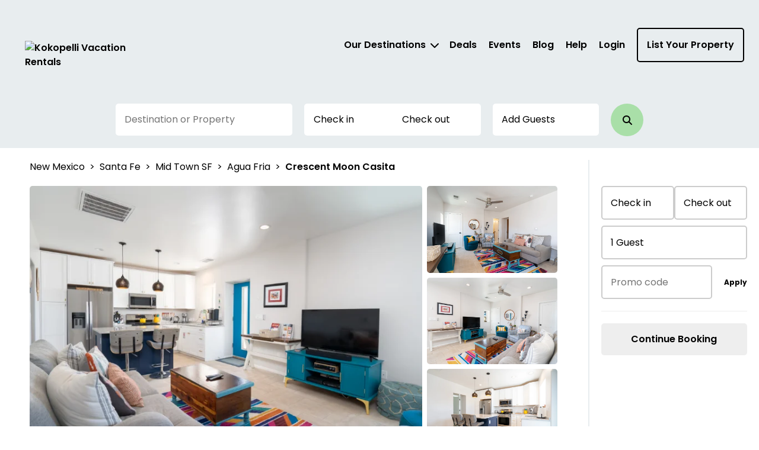

--- FILE ---
content_type: text/javascript
request_url: https://kokoproperty.com/vue/js/forEachObjIndexed.BpECetom.js
body_size: 419
content:
import{a5 as d,aQ as f}from"./app.BC_DXeMe.js";var c=d(function(t,r){for(var e=f(r),a=0;a<e.length;){var n=e[a];t(r[n],n,r),a+=1}return r});export{c as f};


--- FILE ---
content_type: application/x-javascript
request_url: https://diq.keydatadashboard.com/diq/customers/kokoproperty.com.js?v=1770018485932
body_size: 32409
content:
/*! For license information please see kokoproperty.com.js.LICENSE.txt */
(()=>{var e={2151:e=>{var t={utf8:{stringToBytes:function(e){return t.bin.stringToBytes(unescape(encodeURIComponent(e)))},bytesToString:function(e){return decodeURIComponent(escape(t.bin.bytesToString(e)))}},bin:{stringToBytes:function(e){for(var t=[],r=0;r<e.length;r++)t.push(255&e.charCodeAt(r));return t},bytesToString:function(e){for(var t=[],r=0;r<e.length;r++)t.push(String.fromCharCode(e[r]));return t.join("")}}};e.exports=t},3939:e=>{var t,r;t="ABCDEFGHIJKLMNOPQRSTUVWXYZabcdefghijklmnopqrstuvwxyz0123456789+/",r={rotl:function(e,t){return e<<t|e>>>32-t},rotr:function(e,t){return e<<32-t|e>>>t},endian:function(e){if(e.constructor==Number)return 16711935&r.rotl(e,8)|4278255360&r.rotl(e,24);for(var t=0;t<e.length;t++)e[t]=r.endian(e[t]);return e},randomBytes:function(e){for(var t=[];e>0;e--)t.push(Math.floor(256*Math.random()));return t},bytesToWords:function(e){for(var t=[],r=0,n=0;r<e.length;r++,n+=8)t[n>>>5]|=e[r]<<24-n%32;return t},wordsToBytes:function(e){for(var t=[],r=0;r<32*e.length;r+=8)t.push(e[r>>>5]>>>24-r%32&255);return t},bytesToHex:function(e){for(var t=[],r=0;r<e.length;r++)t.push((e[r]>>>4).toString(16)),t.push((15&e[r]).toString(16));return t.join("")},hexToBytes:function(e){for(var t=[],r=0;r<e.length;r+=2)t.push(parseInt(e.substr(r,2),16));return t},bytesToBase64:function(e){for(var r=[],n=0;n<e.length;n+=3)for(var i=e[n]<<16|e[n+1]<<8|e[n+2],a=0;a<4;a++)8*n+6*a<=8*e.length?r.push(t.charAt(i>>>6*(3-a)&63)):r.push("=");return r.join("")},base64ToBytes:function(e){e=e.replace(/[^A-Z0-9+\/]/gi,"");for(var r=[],n=0,i=0;n<e.length;i=++n%4)0!=i&&r.push((t.indexOf(e.charAt(n-1))&Math.pow(2,-2*i+8)-1)<<2*i|t.indexOf(e.charAt(n))>>>6-2*i);return r}},e.exports=r},4472:(e,t,r)=>{var n,i;(i=function(){"use strict";var e={DAY:864e5,HOUR:36e5,MINUTE:6e4,SECOND:1e3,BASELINE_YEAR:2014,MAX_SCORE:864e6,AMBIGUITIES:{"America/Denver":["America/Mazatlan"],"America/Chicago":["America/Mexico_City"],"America/Asuncion":["America/Campo_Grande","America/Santiago"],"America/Montevideo":["America/Sao_Paulo","America/Santiago"],"Asia/Beirut":["Asia/Amman","Asia/Jerusalem","Europe/Helsinki","Asia/Damascus","Africa/Cairo","Asia/Gaza","Europe/Minsk","Africa/Windhoek"],"Pacific/Auckland":["Pacific/Fiji"],"America/Los_Angeles":["America/Santa_Isabel"],"America/New_York":["America/Havana"],"America/Halifax":["America/Goose_Bay"],"America/Godthab":["America/Miquelon"],"Asia/Dubai":["Asia/Yerevan"],"Asia/Jakarta":["Asia/Krasnoyarsk"],"Asia/Shanghai":["Asia/Irkutsk","Australia/Perth"],"Australia/Sydney":["Australia/Lord_Howe"],"Asia/Tokyo":["Asia/Yakutsk"],"Asia/Dhaka":["Asia/Omsk"],"Asia/Baku":["Asia/Yerevan"],"Australia/Brisbane":["Asia/Vladivostok"],"Pacific/Noumea":["Asia/Vladivostok"],"Pacific/Majuro":["Asia/Kamchatka","Pacific/Fiji"],"Pacific/Tongatapu":["Pacific/Apia"],"Asia/Baghdad":["Europe/Minsk","Europe/Moscow"],"Asia/Karachi":["Asia/Yekaterinburg"],"Africa/Johannesburg":["Asia/Gaza","Africa/Cairo"]}},t=function(e){var t=-e.getTimezoneOffset();return null!==t?t:0},r=function(){for(var r=[],n=0;n<=11;n++)for(var i=1;i<=28;i++){var a=t(new Date(e.BASELINE_YEAR,n,i));r?r&&r[r.length-1]!==a&&r.push(a):r.push()}return r},n=function(e){for(var t=new Date(e,0,1,0,0,1,0).getTime(),r=new Date(e,12,31,23,59,59).getTime(),n=t,i=new Date(n).getTimezoneOffset(),o=null,s=null;n<r-864e5;){var c=new Date(n),l=c.getTimezoneOffset();l!==i&&(l<i&&(o=c),l>i&&(s=c),i=l),n+=864e5}return!(!o||!s)&&{s:a(o).getTime(),e:a(s).getTime()}},a=function t(r,n,i){void 0===n&&(n=e.DAY,i=e.HOUR);for(var a=new Date(r.getTime()-n).getTime(),o=r.getTime()+n,s=new Date(a).getTimezoneOffset(),c=a,l=null;c<o-i;){var u=new Date(c);if(u.getTimezoneOffset()!==s){l=u;break}c+=i}return n===e.DAY?t(l,e.HOUR,e.MINUTE):n===e.HOUR?t(l,e.MINUTE,e.SECOND):l},o=function(t){var r=function(){for(var e=[],t=0;t<i.olson.dst_rules.years.length;t++){var r=n(i.olson.dst_rules.years[t]);e.push(r)}return e}(),a=function(e){for(var t=0;t<e.length;t++)if(!1!==e[t])return!0;return!1}(r);return a?function(t,r){for(var n=function(n){for(var i=0,a=0;a<t.length;a++)if(n.rules[a]&&t[a]){if(!(t[a].s>=n.rules[a].s&&t[a].e<=n.rules[a].e)){i="N/A";break}if(i=0,i+=Math.abs(t[a].s-n.rules[a].s),(i+=Math.abs(n.rules[a].e-t[a].e))>e.MAX_SCORE){i="N/A";break}}return function(e,t,r,n){if("N/A"!==r)return r;if("Asia/Beirut"===t){if("Africa/Cairo"===n.name&&13983768e5===e[6].s&&14116788e5===e[6].e)return 0;if("Asia/Jerusalem"===n.name&&13959648e5===e[6].s&&14118588e5===e[6].e)return 0}else if("America/Santiago"===t){if("America/Asuncion"===n.name&&14124816e5===e[6].s&&1397358e6===e[6].e)return 0;if("America/Campo_Grande"===n.name&&14136912e5===e[6].s&&13925196e5===e[6].e)return 0}else if("America/Montevideo"===t){if("America/Sao_Paulo"===n.name&&14136876e5===e[6].s&&1392516e6===e[6].e)return 0}else if("Pacific/Auckland"===t&&"Pacific/Fiji"===n.name&&14142456e5===e[6].s&&13961016e5===e[6].e)return 0;return r}(t,r,i,n)},a={},o=i.olson.dst_rules.zones,s=o.length,c=e.AMBIGUITIES[r],l=0;l<s;l++){var u=o[l],h=n(o[l]);"N/A"!==h&&(a[u.name]=h)}for(var d in a)if(a.hasOwnProperty(d))for(var f=0;f<c.length;f++)if(c[f]===d)return d;return r}(r,t):t};return{determine:function(t){var n=!1,a=function(){var e=0,t=r();return t.length>1&&(e=t[0]-t[1]),t.length>3?t[0]+",1,weird":e<0?t[0]+",1":e>0?t[1]+",1,s":t[0]+",0"}();return(t||void 0===t)&&(n=function(){var e,t;if(Intl&&"undefined"!=typeof Intl&&void 0!==Intl.DateTimeFormat&&void 0!==(e=Intl.DateTimeFormat())&&void 0!==e.resolvedOptions)return(t=e.resolvedOptions().timeZone)&&(t.indexOf("/")>-1||"UTC"===t)?t:void 0}()),n||(n=i.olson.timezones[a],void 0!==e.AMBIGUITIES[n]&&(n=o(n))),{name:function(){return n},using_intl:t||void 0===t,needle:a,offsets:r()}}}}()).olson=i.olson||{},i.olson.timezones={"-720,0":"Etc/GMT+12","-660,0":"Pacific/Pago_Pago","-660,1,s":"Pacific/Apia","-600,1":"America/Adak","-600,0":"Pacific/Honolulu","-570,0":"Pacific/Marquesas","-540,0":"Pacific/Gambier","-540,1":"America/Anchorage","-480,1":"America/Los_Angeles","-480,0":"Pacific/Pitcairn","-420,0":"America/Phoenix","-420,1":"America/Denver","-360,0":"America/Guatemala","-360,1":"America/Chicago","-360,1,s":"Pacific/Easter","-300,0":"America/Bogota","-300,1":"America/New_York","-270,0":"America/Caracas","-240,1":"America/Halifax","-240,0":"America/Santo_Domingo","-240,1,s":"America/Asuncion","-210,1":"America/St_Johns","-180,1":"America/Godthab","-180,0":"America/Buenos_Aires","-180,1,s":"America/Montevideo","-120,0":"America/Noronha","-120,1":"America/Noronha","-60,1":"Atlantic/Azores","-60,0":"Atlantic/Cape_Verde","0,0":"UTC","0,1":"Europe/London","0,1,weird":"Africa/Casablanca","60,1":"Europe/Berlin","60,0":"Africa/Lagos","60,1,weird":"Africa/Casablanca","120,1":"Asia/Beirut","120,1,weird":"Africa/Cairo","120,0":"Africa/Johannesburg","180,0":"Asia/Baghdad","180,1":"Europe/Moscow","210,1":"Asia/Tehran","240,0":"Asia/Dubai","240,1":"Asia/Baku","270,0":"Asia/Kabul","300,1":"Asia/Yekaterinburg","300,0":"Asia/Karachi","330,0":"Asia/Calcutta","345,0":"Asia/Katmandu","360,0":"Asia/Dhaka","360,1":"Asia/Omsk","390,0":"Asia/Rangoon","420,1":"Asia/Krasnoyarsk","420,0":"Asia/Jakarta","480,0":"Asia/Shanghai","480,1":"Asia/Irkutsk","525,0":"Australia/Eucla","525,1,s":"Australia/Eucla","540,1":"Asia/Yakutsk","540,0":"Asia/Tokyo","570,0":"Australia/Darwin","570,1,s":"Australia/Adelaide","600,0":"Australia/Brisbane","600,1":"Asia/Vladivostok","600,1,s":"Australia/Sydney","630,1,s":"Australia/Lord_Howe","660,1":"Asia/Kamchatka","660,0":"Pacific/Noumea","690,0":"Pacific/Norfolk","720,1,s":"Pacific/Auckland","720,0":"Pacific/Majuro","765,1,s":"Pacific/Chatham","780,0":"Pacific/Tongatapu","780,1,s":"Pacific/Apia","840,0":"Pacific/Kiritimati"},i.olson.dst_rules={years:[2008,2009,2010,2011,2012,2013,2014],zones:[{name:"Africa/Cairo",rules:[{e:12199572e5,s:12090744e5},{e:1250802e6,s:1240524e6},{e:12858804e5,s:12840696e5},!1,!1,!1,{e:14116788e5,s:1406844e6}]},{name:"America/Asuncion",rules:[{e:12050316e5,s:12243888e5},{e:12364812e5,s:12558384e5},{e:12709548e5,s:12860784e5},{e:13024044e5,s:1317528e6},{e:1333854e6,s:13495824e5},{e:1364094e6,s:1381032e6},{e:13955436e5,s:14124816e5}]},{name:"America/Campo_Grande",rules:[{e:12032172e5,s:12243888e5},{e:12346668e5,s:12558384e5},{e:12667212e5,s:1287288e6},{e:12981708e5,s:13187376e5},{e:13302252e5,s:1350792e6},{e:136107e7,s:13822416e5},{e:13925196e5,s:14136912e5}]},{name:"America/Goose_Bay",rules:[{e:122559486e4,s:120503526e4},{e:125704446e4,s:123648486e4},{e:128909886e4,s:126853926e4},{e:13205556e5,s:129998886e4},{e:13520052e5,s:13314456e5},{e:13834548e5,s:13628952e5},{e:14149044e5,s:13943448e5}]},{name:"America/Havana",rules:[{e:12249972e5,s:12056436e5},{e:12564468e5,s:12364884e5},{e:12885012e5,s:12685428e5},{e:13211604e5,s:13005972e5},{e:13520052e5,s:13332564e5},{e:13834548e5,s:13628916e5},{e:14149044e5,s:13943412e5}]},{name:"America/Mazatlan",rules:[{e:1225008e6,s:12074724e5},{e:12564576e5,s:1238922e6},{e:1288512e6,s:12703716e5},{e:13199616e5,s:13018212e5},{e:13514112e5,s:13332708e5},{e:13828608e5,s:13653252e5},{e:14143104e5,s:13967748e5}]},{name:"America/Mexico_City",rules:[{e:12250044e5,s:12074688e5},{e:1256454e6,s:12389184e5},{e:12885084e5,s:1270368e6},{e:1319958e6,s:13018176e5},{e:13514076e5,s:13332672e5},{e:13828572e5,s:13653216e5},{e:14143068e5,s:13967712e5}]},{name:"America/Miquelon",rules:[{e:12255984e5,s:12050388e5},{e:1257048e6,s:12364884e5},{e:12891024e5,s:12685428e5},{e:1320552e6,s:12999924e5},{e:13520016e5,s:1331442e6},{e:13834512e5,s:13628916e5},{e:14149008e5,s:13943412e5}]},{name:"America/Santa_Isabel",rules:[{e:12250116e5,s:1207476e6},{e:12564612e5,s:12389256e5},{e:12891204e5,s:12685608e5},{e:132057e7,s:13000104e5},{e:13520196e5,s:133146e7},{e:13834692e5,s:13629096e5},{e:14149188e5,s:13943592e5}]},{name:"America/Santiago",rules:[{e:1206846e6,s:1223784e6},{e:1237086e6,s:12552336e5},{e:127035e7,s:12866832e5},{e:13048236e5,s:13138992e5},{e:13356684e5,s:13465584e5},{e:1367118e6,s:13786128e5},{e:13985676e5,s:14100624e5}]},{name:"America/Sao_Paulo",rules:[{e:12032136e5,s:12243852e5},{e:12346632e5,s:12558348e5},{e:12667176e5,s:12872844e5},{e:12981672e5,s:1318734e6},{e:13302216e5,s:13507884e5},{e:13610664e5,s:1382238e6},{e:1392516e6,s:14136876e5}]},{name:"Asia/Amman",rules:[{e:1225404e6,s:12066552e5},{e:12568536e5,s:12381048e5},{e:12883032e5,s:12695544e5},{e:13197528e5,s:13016088e5},!1,!1,{e:14147064e5,s:13959576e5}]},{name:"Asia/Damascus",rules:[{e:12254868e5,s:120726e7},{e:125685e7,s:12381048e5},{e:12882996e5,s:12701592e5},{e:13197492e5,s:13016088e5},{e:13511988e5,s:13330584e5},{e:13826484e5,s:1364508e6},{e:14147028e5,s:13959576e5}]},{name:"Asia/Dubai",rules:[!1,!1,!1,!1,!1,!1,!1]},{name:"Asia/Gaza",rules:[{e:12199572e5,s:12066552e5},{e:12520152e5,s:12381048e5},{e:1281474e6,s:126964086e4},{e:1312146e6,s:130160886e4},{e:13481784e5,s:13330584e5},{e:13802292e5,s:1364508e6},{e:1414098e6,s:13959576e5}]},{name:"Asia/Irkutsk",rules:[{e:12249576e5,s:12068136e5},{e:12564072e5,s:12382632e5},{e:12884616e5,s:12697128e5},!1,!1,!1,!1]},{name:"Asia/Jerusalem",rules:[{e:12231612e5,s:12066624e5},{e:1254006e6,s:1238112e6},{e:1284246e6,s:12695616e5},{e:131751e7,s:1301616e6},{e:13483548e5,s:13330656e5},{e:13828284e5,s:13645152e5},{e:1414278e6,s:13959648e5}]},{name:"Asia/Kamchatka",rules:[{e:12249432e5,s:12067992e5},{e:12563928e5,s:12382488e5},{e:12884508e5,s:12696984e5},!1,!1,!1,!1]},{name:"Asia/Krasnoyarsk",rules:[{e:12249612e5,s:12068172e5},{e:12564108e5,s:12382668e5},{e:12884652e5,s:12697164e5},!1,!1,!1,!1]},{name:"Asia/Omsk",rules:[{e:12249648e5,s:12068208e5},{e:12564144e5,s:12382704e5},{e:12884688e5,s:126972e7},!1,!1,!1,!1]},{name:"Asia/Vladivostok",rules:[{e:12249504e5,s:12068064e5},{e:12564e8,s:1238256e6},{e:12884544e5,s:12697056e5},!1,!1,!1,!1]},{name:"Asia/Yakutsk",rules:[{e:1224954e6,s:120681e7},{e:12564036e5,s:12382596e5},{e:1288458e6,s:12697092e5},!1,!1,!1,!1]},{name:"Asia/Yekaterinburg",rules:[{e:12249684e5,s:12068244e5},{e:1256418e6,s:1238274e6},{e:12884724e5,s:12697236e5},!1,!1,!1,!1]},{name:"Asia/Yerevan",rules:[{e:1224972e6,s:1206828e6},{e:12564216e5,s:12382776e5},{e:1288476e6,s:12697272e5},{e:13199256e5,s:13011768e5},!1,!1,!1]},{name:"Australia/Lord_Howe",rules:[{e:12074076e5,s:12231342e5},{e:12388572e5,s:12545838e5},{e:12703068e5,s:12860334e5},{e:13017564e5,s:1317483e6},{e:1333206e6,s:13495374e5},{e:13652604e5,s:1380987e6},{e:139671e7,s:14124366e5}]},{name:"Australia/Perth",rules:[{e:12068136e5,s:12249576e5},!1,!1,!1,!1,!1,!1]},{name:"Europe/Helsinki",rules:[{e:12249828e5,s:12068388e5},{e:12564324e5,s:12382884e5},{e:12884868e5,s:1269738e6},{e:13199364e5,s:13011876e5},{e:1351386e6,s:13326372e5},{e:13828356e5,s:13646916e5},{e:14142852e5,s:13961412e5}]},{name:"Europe/Minsk",rules:[{e:12249792e5,s:12068352e5},{e:12564288e5,s:12382848e5},{e:12884832e5,s:12697344e5},!1,!1,!1,!1]},{name:"Europe/Moscow",rules:[{e:12249756e5,s:12068316e5},{e:12564252e5,s:12382812e5},{e:12884796e5,s:12697308e5},!1,!1,!1,!1]},{name:"Pacific/Apia",rules:[!1,!1,!1,{e:13017528e5,s:13168728e5},{e:13332024e5,s:13489272e5},{e:13652568e5,s:13803768e5},{e:13967064e5,s:14118264e5}]},{name:"Pacific/Fiji",rules:[!1,!1,{e:12696984e5,s:12878424e5},{e:13271544e5,s:1319292e6},{e:1358604e6,s:13507416e5},{e:139005e7,s:1382796e6},{e:14215032e5,s:14148504e5}]},{name:"Europe/London",rules:[{e:12249828e5,s:12068388e5},{e:12564324e5,s:12382884e5},{e:12884868e5,s:1269738e6},{e:13199364e5,s:13011876e5},{e:1351386e6,s:13326372e5},{e:13828356e5,s:13646916e5},{e:14142852e5,s:13961412e5}]},{name:"Africa/Windhoek",rules:[{e:12207492e5,s:120744e7},{e:12521988e5,s:12388896e5},{e:12836484e5,s:12703392e5},{e:1315098e6,s:13017888e5},{e:13465476e5,s:13332384e5},{e:13779972e5,s:13652928e5},{e:14100516e5,s:13967424e5}]}]},void 0!==e.exports?e.exports=i:null!==r.amdD&&null!=r.amdO?void 0===(n=function(){return i}.apply(t,[]))||(e.exports=n):window.jstz=i},4791:(e,t,r)=>{var n,i,a,o;n=r(3939),i=r(2151).utf8,a=r(2151).bin,(o=function(e,t){var r=n.wordsToBytes(function(e){e.constructor==String?e=i.stringToBytes(e):"undefined"!=typeof Buffer&&"function"==typeof Buffer.isBuffer&&Buffer.isBuffer(e)?e=Array.prototype.slice.call(e,0):Array.isArray(e)||(e=e.toString());var t=n.bytesToWords(e),r=8*e.length,a=[],o=1732584193,s=-271733879,c=-1732584194,l=271733878,u=-1009589776;t[r>>5]|=128<<24-r%32,t[15+(r+64>>>9<<4)]=r;for(var h=0;h<t.length;h+=16){for(var d=o,f=s,p=c,g=l,m=u,v=0;v<80;v++){if(v<16)a[v]=t[h+v];else{var y=a[v-3]^a[v-8]^a[v-14]^a[v-16];a[v]=y<<1|y>>>31}var w=(o<<5|o>>>27)+u+(a[v]>>>0)+(v<20?1518500249+(s&c|~s&l):v<40?1859775393+(s^c^l):v<60?(s&c|s&l|c&l)-1894007588:(s^c^l)-899497514);u=l,l=c,c=s<<30|s>>>2,s=o,o=w}o+=d,s+=f,c+=p,l+=g,u+=m}return[o,s,c,l,u]}(e));return t&&t.asBytes?r:t&&t.asString?a.bytesToString(r):n.bytesToHex(r)})._blocksize=16,o._digestsize=20,e.exports=o}},t={};function r(n){var i=t[n];if(void 0!==i)return i.exports;var a=t[n]={exports:{}};return e[n](a,a.exports,r),a.exports}r.amdD=function(){throw new Error("define cannot be used indirect")},r.amdO={},r.n=e=>{var t=e&&e.__esModule?()=>e.default:()=>e;return r.d(t,{a:t}),t},r.d=(e,t)=>{for(var n in t)r.o(t,n)&&!r.o(e,n)&&Object.defineProperty(e,n,{enumerable:!0,get:t[n]})},r.o=(e,t)=>Object.prototype.hasOwnProperty.call(e,t),(()=>{"use strict";class e{constructor(){this.debug=!1,this._checkDebugByURL()&&(this.debugProduction=!0)}_checkDebugByURL=()=>"true"===new URL(document.location.href).searchParams.get("demandIQDebug");log(e){try{(this.debug||this.debugProduction)&&("string"==typeof e?console.log("diq: "+e):console.log("diq: "+JSON.stringify(e,null,"\t")))}catch(e){console.log(e)}}warn(e){(this.debug||this.debugProduction)&&console.warn(e)}trackError(e){try{const t=new CustomEvent("kddError",{detail:e});console.error(e),window.dispatchEvent(t)}catch(e){}}checkElementPage(e){if("string"==typeof e){if(document.querySelector(e))return!0}else if(e.length)for(const t of e)if(document.querySelector(t))return!0;return!1}}var t=function(){return t=Object.assign||function(e){for(var t,r=1,n=arguments.length;r<n;r++)for(var i in t=arguments[r])Object.prototype.hasOwnProperty.call(t,i)&&(e[i]=t[i]);return e},t.apply(this,arguments)};function n(e,t,r,n){return new(r||(r=Promise))(function(i,a){function o(e){try{c(n.next(e))}catch(e){a(e)}}function s(e){try{c(n.throw(e))}catch(e){a(e)}}function c(e){var t;e.done?i(e.value):(t=e.value,t instanceof r?t:new r(function(e){e(t)})).then(o,s)}c((n=n.apply(e,t||[])).next())})}function i(e,t){var r,n,i,a={label:0,sent:function(){if(1&i[0])throw i[1];return i[1]},trys:[],ops:[]},o=Object.create(("function"==typeof Iterator?Iterator:Object).prototype);return o.next=s(0),o.throw=s(1),o.return=s(2),"function"==typeof Symbol&&(o[Symbol.iterator]=function(){return this}),o;function s(s){return function(c){return function(s){if(r)throw new TypeError("Generator is already executing.");for(;o&&(o=0,s[0]&&(a=0)),a;)try{if(r=1,n&&(i=2&s[0]?n.return:s[0]?n.throw||((i=n.return)&&i.call(n),0):n.next)&&!(i=i.call(n,s[1])).done)return i;switch(n=0,i&&(s=[2&s[0],i.value]),s[0]){case 0:case 1:i=s;break;case 4:return a.label++,{value:s[1],done:!1};case 5:a.label++,n=s[1],s=[0];continue;case 7:s=a.ops.pop(),a.trys.pop();continue;default:if(!((i=(i=a.trys).length>0&&i[i.length-1])||6!==s[0]&&2!==s[0])){a=0;continue}if(3===s[0]&&(!i||s[1]>i[0]&&s[1]<i[3])){a.label=s[1];break}if(6===s[0]&&a.label<i[1]){a.label=i[1],i=s;break}if(i&&a.label<i[2]){a.label=i[2],a.ops.push(s);break}i[2]&&a.ops.pop(),a.trys.pop();continue}s=t.call(e,a)}catch(e){s=[6,e],n=0}finally{r=i=0}if(5&s[0])throw s[1];return{value:s[0]?s[1]:void 0,done:!0}}([s,c])}}}function a(e,t,r){if(r||2===arguments.length)for(var n,i=0,a=t.length;i<a;i++)!n&&i in t||(n||(n=Array.prototype.slice.call(t,0,i)),n[i]=t[i]);return e.concat(n||Array.prototype.slice.call(t))}Object.create,Object.create,"function"==typeof SuppressedError&&SuppressedError;const o={randomUUID:"undefined"!=typeof crypto&&crypto.randomUUID&&crypto.randomUUID.bind(crypto)};var s,c=new Uint8Array(16);function l(){if(!s&&!(s="undefined"!=typeof crypto&&crypto.getRandomValues&&crypto.getRandomValues.bind(crypto)))throw new Error("crypto.getRandomValues() not supported. See https://github.com/uuidjs/uuid#getrandomvalues-not-supported");return s(c)}for(var u=[],h=0;h<256;++h)u.push((h+256).toString(16).slice(1));const d=function(e,t,r){if(o.randomUUID&&!t&&!e)return o.randomUUID();var n=(e=e||{}).random||(e.rng||l)();if(n[6]=15&n[6]|64,n[8]=63&n[8]|128,t){r=r||0;for(var i=0;i<16;++i)t[r+i]=n[i];return t}return function(e,t=0){return(u[e[t+0]]+u[e[t+1]]+u[e[t+2]]+u[e[t+3]]+"-"+u[e[t+4]]+u[e[t+5]]+"-"+u[e[t+6]]+u[e[t+7]]+"-"+u[e[t+8]]+u[e[t+9]]+"-"+u[e[t+10]]+u[e[t+11]]+u[e[t+12]]+u[e[t+13]]+u[e[t+14]]+u[e[t+15]]).toLowerCase()}(n)};var f="ABCDEFGHIJKLMNOPQRSTUVWXYZabcdefghijklmnopqrstuvwxyz0123456789+/=";function p(){var e,t={},r=[],n=[],i=[],a=function(e,r){null!=r&&""!==r&&(t[e]=r)};return{add:a,addDict:function(e){for(var t in e)Object.prototype.hasOwnProperty.call(e,t)&&a(t,e[t])},addJson:function(e,t,i){if(i&&m(i)){var a={keyIfEncoded:e,keyIfNotEncoded:t,json:i};n.push(a),r.push(a)}},addContextEntity:function(e){i.push(e)},getPayload:function(){return t},getJson:function(){return r},withJsonProcessor:function(t){e=t},build:function(){return null==e||e(this,n,i),t}}}function g(e){return function(t,r,n){for(var i=function(r,n,i){var a=JSON.stringify(r);e?t.add(n,function(e){if(!e)return e;var t=function(e){var t,r,n,i,a,o=0,s=0,c=[];if(!e)return e;e=unescape(encodeURIComponent(e));do{t=(a=e.charCodeAt(o++)<<16|e.charCodeAt(o++)<<8|e.charCodeAt(o++))>>18&63,r=a>>12&63,n=a>>6&63,i=63&a,c[s++]=f.charAt(t)+f.charAt(r)+f.charAt(n)+f.charAt(i)}while(o<e.length);var l=c.join(""),u=e.length%3;return(u?l.slice(0,u-3):l)+"===".slice(u||3)}(e);return t.replace(/=/g,"").replace(/\+/g,"-").replace(/\//g,"_")}(a)):t.add(i,a)},o=function(r,n){var i=r||function(){var r=t.getPayload();if(e?r.cx:r.co)return JSON.parse(e?function(e){if(!e)return e;switch(4-e.length%4){case 2:e+="==";break;case 3:e+="="}return function(e){var t,r,n,i,a,o,s,c=0,l=0,u=[];if(!e)return e;e+="";do{t=(o=f.indexOf(e.charAt(c++))<<18|f.indexOf(e.charAt(c++))<<12|(i=f.indexOf(e.charAt(c++)))<<6|(a=f.indexOf(e.charAt(c++))))>>16&255,r=o>>8&255,n=255&o,u[l++]=64===i?String.fromCharCode(t):64===a?String.fromCharCode(t,r):String.fromCharCode(t,r,n)}while(c<e.length);return s=u.join("").replace(/\0+$/,""),decodeURIComponent(s.split("").map(function(e){return"%"+("00"+e.charCodeAt(0).toString(16)).slice(-2)}).join(""))}(e.replace(/-/g,"+").replace(/_/g,"/"))}(r.cx):r.co)}();return i?i.data=i.data.concat(n.data):i=n,i},s=void 0,c=0,l=r;c<l.length;c++){var u=l[c];"cx"===u.keyIfEncoded?s=o(s,u.json):i(u.json,u.keyIfEncoded,u.keyIfNotEncoded)}r.length=0,n.length&&(s=o(s,{schema:"iglu:com.snowplowanalytics.snowplow/contexts/jsonschema/1-0-0",data:a([],n,!0)}),n.length=0),s&&i(s,"cx","co")}}function m(e){if(!v(e))return!1;for(var t in e)if(Object.prototype.hasOwnProperty.call(e,t))return!0;return!1}function v(e){return null!=e&&(e.constructor==={}.constructor||e.constructor===[].constructor)}var y,w="Snowplow: ";!function(e){e[e.none=0]="none",e[e.error=1]="error",e[e.warn=2]="warn",e[e.debug=3]="debug",e[e.info=4]="info"}(y||(y={}));var b,A=(void 0===b&&(b=y.warn),{setLogLevel:function(e){b=y[e]?e:y.warn},warn:function(e,t){for(var r=[],n=2;n<arguments.length;n++)r[n-2]=arguments[n];if(b>=y.warn&&"undefined"!=typeof console){var i=w+e;t?console.warn.apply(console,a([i+"\n",t],r,!1)):console.warn.apply(console,a([i],r,!1))}},error:function(e,t){for(var r=[],n=2;n<arguments.length;n++)r[n-2]=arguments[n];if(b>=y.error&&"undefined"!=typeof console){var i=w+e+"\n";t?console.error.apply(console,a([i+"\n",t],r,!1)):console.error.apply(console,a([i],r,!1))}},debug:function(e){for(var t=[],r=1;r<arguments.length;r++)t[r-1]=arguments[r];b>=y.debug&&"undefined"!=typeof console&&console.debug.apply(console,a([w+e],t,!1))},info:function(e){for(var t=[],r=1;r<arguments.length;r++)t[r-1]=arguments[r];b>=y.info&&"undefined"!=typeof console&&console.info.apply(console,a([w+e],t,!1))}});function k(){var e=[],t=[],r={},n={};return{getGlobalPrimitives:function(){return e.concat(Object.values(r))},getConditionalProviders:function(){return t.concat(Object.values(n))},addGlobalContexts:function(i){if(Array.isArray(i)){for(var a=[],o=[],s=0,c=i;s<c.length;s++)T(h=c[s])?a.push(h):C(h)&&o.push(h);e=e.concat(o),t=t.concat(a)}else for(var l=0,u=Object.entries(i);l<u.length;l++){var h,d=u[l],f=d[0];T(h=d[1])?n[f]=h:C(h)&&(r[f]=h)}},clearGlobalContexts:function(){t=[],e=[],n={},r={}},removeGlobalContexts:function(i){for(var a=function(i){"string"==typeof i?(delete n[i],delete r[i]):T(i)?t=t.filter(function(e){return!B(i,e)}):C(i)&&(e=e.filter(function(e){return!B(i,e)}))},o=0,s=i;o<s.length;o++)a(s[o])},getApplicableContexts:function(i){return function(i){var a=function(e){for(var t=0,r=e.getJson();t<r.length;t++){var n=r[t];if("ue_px"===n.keyIfEncoded&&"object"==typeof n.json.data){var i=n.json.data.schema;if("string"==typeof i)return i}}return""}(i),o=function(e){var t=e.getPayload().e;return"string"==typeof t?t:""}(i),s=[],c=U(e.concat(Object.values(r)),i,o,a);s.push.apply(s,c);var l=function(e,t,r,n){var i,a=N(e).map(function(e){var i=function(e,t,r,n){if(R(e)){var i=e[0],a=!1;try{a=i({event:t.getPayload(),eventType:r,eventSchema:n})}catch(e){a=!1}if(!0===a)return U(e[1],t,r,n)}else if(O(e)&&function(e,t){var r=0,n=0,i=e.accept;Array.isArray(i)?e.accept.some(function(e){return L(e,t)})&&n++:"string"==typeof i&&L(i,t)&&n++;var a=e.reject;return Array.isArray(a)?e.reject.some(function(e){return L(e,t)})&&r++:"string"==typeof a&&L(a,t)&&r++,n>0&&0===r}(e[0],n))return U(e[1],t,r,n);return[]}(e,t,r,n);if(i&&0!==i.length)return i});return(i=[]).concat.apply(i,a.filter(function(e){return null!=e&&e.filter(Boolean)}))}(t.concat(Object.values(n)),i,o,a);return s.push.apply(s,l),s}(i)}}}function S(e){var t=e.split(".");return!!(t&&t.length>1)&&function(e){if("*"===e[0]||"*"===e[1])return!1;if(e.slice(2).length>0){for(var t=!1,r=0,n=e.slice(2);r<n.length;r++)if("*"===n[r])t=!0;else if(t)return!1;return!0}return 2==e.length}(t)}function D(e){var t=new RegExp("^iglu:((?:(?:[a-zA-Z0-9-_]+|\\*).)+(?:[a-zA-Z0-9-_]+|\\*))/([a-zA-Z0-9-_.]+|\\*)/jsonschema/([1-9][0-9]*|\\*)-(0|[1-9][0-9]*|\\*)-(0|[1-9][0-9]*|\\*)$").exec(e);if(null!==t&&S(t[1]))return t.slice(1,6)}function _(e){var t=D(e);if(t){var r=t[0];return 5===t.length&&S(r)}return!1}function P(e){return function(e){return Array.isArray(e)&&e.every(function(e){return"string"==typeof e})}(e)?e.every(function(e){return _(e)}):"string"==typeof e&&_(e)}function E(e){var t=e;return!!(m(t)&&"schema"in t&&"data"in t)&&"string"==typeof t.schema&&"object"==typeof t.data}function I(e){return"function"==typeof e&&e.length<=1}function C(e){return I(e)||E(e)}function R(e){return!(!Array.isArray(e)||2!==e.length)&&(Array.isArray(e[1])?I(e[0])&&e[1].every(C):I(e[0])&&C(e[1]))}function O(e){return!(!Array.isArray(e)||2!==e.length)&&!!function(e){var t=e,r=0;if(null!=e&&"object"==typeof e&&!Array.isArray(e)){if(Object.prototype.hasOwnProperty.call(t,"accept")){if(!P(t.accept))return!1;r+=1}if(Object.prototype.hasOwnProperty.call(t,"reject")){if(!P(t.reject))return!1;r+=1}return r>0&&r<=2}return!1}(e[0])&&(Array.isArray(e[1])?e[1].every(C):C(e[1]))}function T(e){return R(e)||O(e)}function L(e,t){if(!_(e))return!1;var r=D(e),n=function(e){var t=new RegExp("^iglu:([a-zA-Z0-9-_.]+)/([a-zA-Z0-9-_]+)/jsonschema/([1-9][0-9]*)-(0|[1-9][0-9]*)-(0|[1-9][0-9]*)$").exec(e);if(null!==t)return t.slice(1,6)}(t);if(r&&n){if(!function(e,t){var r=t.split("."),n=e.split(".");if(r&&n){if(r.length!==n.length)return!1;for(var i=0;i<n.length;i++)if(!x(r[i],n[i]))return!1;return!0}return!1}(r[0],n[0]))return!1;for(var i=1;i<5;i++)if(!x(r[i],n[i]))return!1;return!0}return!1}function x(e,t){return e&&t&&"*"===e||e===t}function N(e){return Array.isArray(e)?e:Array.of(e)}function U(e,t,r,n){var i,a=N(e).map(function(e){var i=function(e,t,r,n){if(E(e))return[e];if(I(e)){var i=function(e,t,r,n){var i=void 0;try{return i=e({event:t.getPayload(),eventType:r,eventSchema:n}),Array.isArray(i)&&i.every(E)||E(i)?i:void 0}catch(e){i=void 0}return i}(e,t,r,n);if(E(i))return[i];if(Array.isArray(i))return i}}(e,t,r,n);if(i&&0!==i.length)return i});return(i=[]).concat.apply(i,a.filter(function(e){return null!=e&&e.filter(Boolean)}))}function V(e,t){return"function"==typeof e?e===t:JSON.stringify(e)===JSON.stringify(t)}function B(e,t){if(T(e)){if(!T(t))return!1;var r=e[0],n=e[1],i=t[0],a=t[1];return!!V(r,i)&&(Array.isArray(n)?!!Array.isArray(a)&&n.length===a.length&&n.reduce(function(e,t,r){return e&&V(t,a[r])},!0):!Array.isArray(a)&&V(n,a))}return!!C(e)&&!!C(t)&&V(e,t)}function q(e){var t=e.event,r=t.schema,n=t.data,i=p(),a={schema:"iglu:com.snowplowanalytics.snowplow/unstruct_event/jsonschema/1-0-0",data:{schema:r,data:n}};return i.add("e","ue"),i.addJson("ue_px","ue_pr",a),i}function F(e){var t=e.maxSize,r=void 0===t?1e3:t,n=e.events,i=a([],void 0===n?[]:n,!0),o=function(){return Promise.resolve(i.length)};return{count:o,add:function(e){for(i.push(e);i.length>r;)i.shift();return o()},removeHead:function(e){for(var t=0;t<e;t++)i.shift();return Promise.resolve()},iterator:function(){var e=0,t=a([],i,!0);return{next:function(){return e<t.length?Promise.resolve({value:t[e++],done:!1}):Promise.resolve({value:void 0,done:!0})}}},getAll:function(){return Promise.resolve(a([],i,!0))},getAllPayloads:function(){return Promise.resolve(i.map(function(e){return e.payload}))}}}function j(e){return JSON.stringify({schema:"iglu:com.snowplowanalytics.snowplow/payload_data/jsonschema/1-0-4",data:e})}function H(e){var r,n,i=e.endpoint,a=e.protocol,o=void 0===a?"https":a,s=e.port,c=e.eventMethod,l=void 0===c?"post":c,u=e.customHeaders,h=e.connectionTimeout,d=e.keepalive,f=void 0!==d&&d,p=e.postPath,g=void 0===p?"/com.snowplowanalytics.snowplow/tp2":p,m=e.useStm,v=void 0===m||m,y=e.maxPostBytes,w=void 0===y?4e4:y,b=e.credentials,A=void 0===b?"include":b,k=[],S="post"===l.toLowerCase();function D(){var e=k.reduce(function(e,t){return e+(S?t.getPOSTRequestBytesCount():t.getGETRequestBytesCount())},0);return S&&(e+=88),e}function _(){return k.length>0?k[0].getServerAnonymization():void 0}function P(){var e=i;return i.includes("://")||(e="".concat(o,"://").concat(i)),s&&(e="".concat(e,":").concat(s)),e+(S?g:"/i")}function E(e,i){I(!1),n=new AbortController,r=setTimeout(function(){var e="Request timed out";console.error(e),r=void 0,I(!1,e)},null!=h?h:5e3);var a,o=t({headers:(a=new Headers,S&&a.append("Content-Type","application/json; charset=UTF-8"),u&&Object.keys(u).forEach(function(e){a.append(e,u[e])}),_()&&a.append("SP-Anonymous","*"),a),signal:n.signal,keepalive:f,credentials:A},i);return new Request(e,o)}function I(e,t){if(void 0!==r&&(clearTimeout(r),r=void 0),void 0!==n){var i=n;n=void 0,e||i.abort(t)}}return{addEvent:function(e){return!(k.length>0&&_()!==e.getServerAnonymization()||(k.push(e),0))},getEvents:function(){return k},toRequest:function(){if(0!==k.length)return S?(e=function(e){for(var t=(new Date).getTime().toString(),r=0;r<e.length;r++)e[r].stm=t;return e}(k.map(function(e){return e.getPOSTRequestBody()})),E(P(),{method:"POST",body:j(e)})):function(){if(1!==k.length)throw new Error("Only one event can be sent in a GET request");return E(k[0].getGETRequestURL(P(),v),{method:"GET"})}();var e},countBytes:D,countEvents:function(){return k.length},isFull:function(){return S?D()>=w:k.length>=1},closeRequest:I}}function M(e){for(var t=0,r=0;r<e.length;r++){var n=e.charCodeAt(r);n<=127?t+=1:n<=2047?t+=2:n>=55296&&n<=57343?(t+=4,r++):t+=n<65535?3:4}return t}function Q(e){var t=null,r=null,n=null,i=null;function a(){return e.payload}function o(e){return null===t&&(t=function(e){var t={co:!0,cx:!0},r=[];for(var n in e)e.hasOwnProperty(n)&&!t[n]&&r.push(n+"="+encodeURIComponent(e[n]));for(var i in t)e.hasOwnProperty(i)&&t[i]&&r.push(i+"="+encodeURIComponent(e[i]));return"?"+r.join("&")}(e)),t}function s(){var e;return null===r&&(e=a(),r=Object.keys(e).map(function(t){return[t,e[t]]}).reduce(function(e,t){var r=t[0],n=t[1];return e[r]=n.toString(),e},{})),r}return{getPayload:a,getServerAnonymization:function(){var t;return null!==(t=e.svrAnon)&&void 0!==t&&t},getGETRequestURL:function(e,t){var r=o(a());return t?e+r.replace("?","?stm="+(new Date).getTime()+"&"):e+r},getGETRequestBytesCount:function(){if(null===n){var e=o(a());n=M(e)}return n},getPOSTRequestBody:s,getPOSTRequestBytesCount:function(){return null===i&&(i=M(JSON.stringify(s()))),i}}}var G=r(4791),z=r.n(G);function Y(e){try{var t=window.localStorage;return t.removeItem(e),t.removeItem(e+".expires"),!0}catch(e){return!1}}function $(e){try{return window.sessionStorage.getItem(e)}catch(e){return}}var J={sessionId:!0,sourceId:!0,sourcePlatform:!1,userId:!1,reason:!1};function K(e){return btoa(e).replace(/\+/g,"-").replace(/\//g,"_").replace(/\=+$/,"")}function W(e){return Number.isInteger&&Number.isInteger(e)||"number"==typeof e&&isFinite(e)&&Math.floor(e)===e}function X(e){if(!(r=e)||"string"!=typeof r.valueOf()){e=e.text||"";var t=document.getElementsByTagName("title");t&&null!=t[0]&&(e=t[0].text)}var r;return e}function Z(e){var t=new RegExp("^(?:(?:https?|ftp):)/*(?:[^@]+@)?([^:/#]+)").exec(e);return t?t[1]:e}function ee(e){var t=e.length;return"."===e.charAt(--t)&&(e=e.slice(0,t)),"*."===e.slice(0,2)&&(e=e.slice(1)),e}function te(e){var t=window,r=ne("referrer",t.location.href)||ne("referer",t.location.href);if(r)return r;if(e)return e;try{if(t.top)return t.top.document.referrer;if(t.parent)return t.parent.document.referrer}catch(e){}return document.referrer}function re(e,t,r,n){return e.addEventListener?(e.addEventListener(t,r,n),!0):e.attachEvent?e.attachEvent("on"+t,r):void(e["on"+t]=r)}function ne(e,t){var r=new RegExp("^[^#]*[?&]"+e+"=([^&#]*)").exec(t);return r?decodeURIComponent(r[1].replace(/\+/g," ")):null}function ie(e,t,r,n,i){oe(e,"",-1,t,r,n,i)}function ae(e){for(var t=document.cookie.split("; "),r=[],n=0;n<t.length;n++)t[n].substring(0,e.length)===e&&r.push(t[n]);return r}function oe(e,t,r,n,i,a,o){return arguments.length>1?document.cookie=e+"="+encodeURIComponent(null!=t?t:"")+(r?"; Expires="+new Date(+new Date+1e3*r).toUTCString():"")+(n?"; Path="+n:"")+(i?"; Domain="+i:"")+(a?"; SameSite="+a:"")+(o?"; Secure":""):decodeURIComponent((("; "+document.cookie).split("; "+e+"=")[1]||"").split(";")[0])}function se(e,t){var r,a=null!==(r=e.eventStore)&&void 0!==r?r:function(e){var t=e.trackerId,r=e.maxLocalStorageQueueSize,n=void 0===r?1e3:r,i=e.useLocalStorage,a=void 0===i||i,o="snowplowOutQueue_".concat(t),s=function(){if(!a)return F({maxSize:n});try{var e=window.localStorage.getItem(o),t=e?JSON.parse(e):[];return F({maxSize:n,events:t})}catch(e){return console.error("Failed to access localStorage when initializing event store:",e),F({maxSize:n})}}(),c=s.getAll,l=s.getAllPayloads,u=s.add,h=s.count,d=s.iterator,f=s.removeHead;function p(){return a?c().then(function(e){try{window.localStorage.setItem(o,JSON.stringify(e))}catch(e){console.error("Failed to persist events to localStorage:",e)}}):Promise.resolve()}return{count:h,add:function(e){return u(e),p().then(h)},removeHead:function(e){return f(e),p()},iterator:d,getAll:c,getAllPayloads:l,setUseLocalStorage:function(e){a=e}}}(e);e.eventStore=a;var o=function(e){var t=e.endpoint,r=e.eventMethod,a=void 0===r?"post":r,o=e.postPath,s=e.protocol,c=e.port,l=e.maxPostBytes,u=void 0===l?4e4:l,h=e.maxGetBytes,d=e.bufferSize,f=void 0===d?1:d,p=e.customHeaders,g=e.serverAnonymization,m=e.connectionTimeout,v=e.keepalive,y=e.cookieExtensionService,w=e.idService,b=e.dontRetryStatusCodes,k=void 0===b?[]:b,S=e.retryStatusCodes,D=void 0===S?[]:S,_=e.retryFailedRequests,P=void 0===_||_,E=e.onRequestFailure,I=e.onRequestSuccess,C=e.customFetch,R=void 0===C?fetch:C,O=e.useStm,T=e.eventStore,L=void 0===T?F({}):T,x=e.credentials;y=y||w;var N=!1,U=!1,V="post"===a.toLowerCase();function B(e,t){void 0!==E&&setTimeout(function(){try{null==E||E(e,t)}catch(e){A.error("Error in onRequestFailure",e)}},0)}function q(e){return n(this,void 0,void 0,function(){var t,r,n,a,o,s;return i(this,function(i){switch(i.label){case 0:if(void 0===(t=e.toRequest()))throw new Error("Empty batch");r=e.getEvents().map(function(e){return e.getPayload()}),i.label=1;case 1:return i.trys.push([1,4,,5]),[4,R(t)];case 2:return[4,(n=i.sent()).text()];case 3:return i.sent(),e.closeRequest(!0),n.ok?(function(e,t){void 0!==I&&setTimeout(function(){try{null==I||I(e,t)}catch(e){A.error("Error in onRequestSuccess",e)}},0)}(r,n),[2,{success:!0,retry:!1,status:n.status}]):(c=n.status,a=!(c>=200&&c<300||!P||!D.includes(c)&&k.includes(c)),B({events:r,status:n.status,message:n.statusText,willRetry:a},n),[2,{success:!1,retry:a,status:n.status}]);case 4:return o=i.sent(),e.closeRequest(!1),s="string"==typeof o?o:o?o.message:"Unknown error",B({events:r,message:s,willRetry:!0}),[2,{success:!1,retry:!0}];case 5:return[2]}var c})})}function j(){return H({endpoint:t,protocol:s,port:c,eventMethod:a,customHeaders:p,connectionTimeout:m,keepalive:v,maxPostBytes:u,useStm:O,credentials:x,postPath:o})}function M(){return n(this,void 0,void 0,function(){var e;return i(this,function(t){switch(t.label){case 0:return!y||N?[3,2]:(N=!0,e=new Request(y,{method:"GET"}),[4,R(e)]);case 1:t.sent(),t.label=2;case 2:return[2]}})})}function G(){return n(this,void 0,void 0,function(){var e;return i(this,function(t){switch(t.label){case 0:if(U)return[3,5];U=!0,t.label=1;case 1:return t.trys.push([1,3,4,5]),[4,z()];case 2:return t.sent(),[3,5];case 3:return e=t.sent(),A.error("Error sending events",e),[3,5];case 4:return U=!1,[7];case 5:return[2]}})})}function z(){return n(this,void 0,void 0,function(){var e,t,r,n,a,o,s,c,l;return i(this,function(i){switch(i.label){case 0:return[4,M()];case 1:i.sent(),e=j(),t=L.iterator(),i.label=2;case 2:return e.isFull()?[3,4]:[4,t.next()];case 3:return r=i.sent(),n=r.value,r.done||void 0===n?[3,4]:(a=Q(n),e.addEvent(a)?[3,2]:[3,4]);case 4:return 0===e.countEvents()?[2]:[4,q(e)];case 5:return o=i.sent(),s=o.success,c=o.retry,l=o.status,!s&&c?[3,7]:(s||A.error("Status ".concat(l,", will not retry.")),[4,L.removeHead(e.countEvents())]);case 6:i.sent(),i.label=7;case 7:return s?[4,z()]:[3,9];case 8:i.sent(),i.label=9;case 9:return[2]}})})}return k=k.concat([400,401,403,410,422]),{flush:G,input:function(e){return n(this,void 0,void 0,function(){var t,r,n;return i(this,function(i){switch(i.label){case 0:return t=function(e){var t=e.svrAnon;return{payload:e.payload,svrAnon:void 0!==t&&t}}({payload:e,svrAnon:g}),a=r=Q(t),c=function(e,t){return A.warn("Event ("+e+"B) too big, max is "+t)},(V?((s=(o=a.getPOSTRequestBytesCount()+88)>u)&&c(o,u),s):void 0!==h&&((s=(o=a.getGETRequestBytesCount())>h)&&c(o,h),s))?((n=j()).addEvent(r),[4,q(n)]):[3,2];case 1:return i.sent(),[3,5];case 2:return[4,L.add(t)];case 3:return i.sent()>=f?[4,G()]:[3,5];case 4:i.sent(),i.label=5;case 5:return[2]}var a,o,s,c})})},setCollectorUrl:function(e){t=e},setAnonymousTracking:function(e){g=e},setBufferSize:function(e){f=e}}}(e);return t.bufferFlushers.push(o.flush),{enqueueRequest:o.input,executeQueue:o.flush,setAnonymousTracking:o.setAnonymousTracking,setCollectorUrl:o.setCollectorUrl,setBufferSize:o.setBufferSize,setUseLocalStorage:function(e){a.hasOwnProperty("setUseLocalStorage")&&a.setUseLocalStorage(e)}}}function ce(e,t,r){var n,i,a;return"translate.googleusercontent.com"===e?(""===r&&(r=t),e=Z(t=null!==(i=t,n=(a=new RegExp("^(?:https?|ftp)(?::/*(?:[^?]+))([?][^#]+)").exec(i))&&(null==a?void 0:a.length)>1?ne("u",a[1]):null)&&void 0!==n?n:"")):"cc.bingj.com"!==e&&"webcache.googleusercontent.com"!==e||(e=Z(t=document.links[0].href)),[e,t,r]}function le(e,t){void 0===t&&(t={memorizedVisitCount:1});var r=t.memorizedVisitCount;pe(e)?(e[7]=e[6],e[5]=e[4],e[3]++):e[3]=r;var n=d();return e[6]=n,e[10]=0,e[8]="",e[9]=void 0,n}function ue(e){e[4]=Math.round((new Date).getTime()/1e3)}function he(e,t,r){var n=e[9];return{userId:r?"00000000-0000-0000-0000-000000000000":e[1],sessionId:e[6],eventIndex:e[10],sessionIndex:e[3],previousSessionId:r?null:e[7]||null,storageMechanism:"localStorage"==t?"LOCAL_STORAGE":"COOKIE_1",firstEventId:e[8]||null,firstEventTimestamp:n?new Date(n).toISOString():null}}function de(e){return e[6]}function fe(e){return e[3]}function pe(e){return"0"===e[0]}function ge(e){return e[10]}var me,ve=!1,ye=null;function we(){return"ResizeObserver"in window?(me||(me=be()),function(){if(!ve&&document&&document.body&&document.documentElement){ve=!0;var e=new ResizeObserver(function(){ye||(ye=requestAnimationFrame(function(){ye=null,me=be()}))});e.observe(document.body),e.observe(document.documentElement)}}(),me):be()}function be(){return{viewport:Ae(),documentSize:(e=document.documentElement,t=document.body,r=t?Math.max(t.offsetHeight,t.scrollHeight):0,ke(Math.max(e.clientWidth,e.offsetWidth,e.scrollWidth),Math.max(e.clientHeight,e.offsetHeight,e.scrollHeight,r))),resolution:ke(screen.width,screen.height),colorDepth:screen.colorDepth,devicePixelRatio:window.devicePixelRatio,cookiesEnabled:window.navigator.cookieEnabled,online:window.navigator.onLine,browserLanguage:window.navigator.language||window.navigator.userLanguage,documentLanguage:document.documentElement.lang,webdriver:window.navigator.webdriver,deviceMemory:window.navigator.deviceMemory,hardwareConcurrency:Math.floor(window.navigator.hardwareConcurrency)||void 0};var e,t,r}function Ae(){var e,t;if("innerWidth"in window)e=window.innerWidth,t=window.innerHeight;else{var r=document.documentElement||document.body;e=r.clientWidth,t=r.clientHeight}return ke(Math.max(0,e),Math.max(0,t))}function ke(e,t){return isNaN(e)||isNaN(t)?null:Math.floor(e)+"x"+Math.floor(t)}var Se=function(){var e={};function t(t){return e[t]||(e[t]=function(e){var t,r,n,i=!0;function a(){if(void 0!==t&&(clearTimeout(t),t=void 0),!i&&(i=!0,void 0!==r)){var n=r[0],a=r[1],o=r[2],s=r[3],c=r[4],l=r[5];oe(e,n,a,o,s,c,l)}}return{getValue:function(){var t;return r&&(!n||n>new Date)&&null!==(t=r[0])&&void 0!==t?t:oe(e)},setValue:function(e,o,s,c,l,u){return r=[e,o,s,c,l,u],i=!1,void 0===t&&(t=setTimeout(function(){t=void 0,a()},10)),n=new Date(Date.now()+1e3*Math.min(.05,null!=o?o:.05)),!0},deleteValue:function(n,a,o,s){r=void 0,i=!0,void 0!==t&&(clearTimeout(t),t=void 0),ie(e,n,a,o,s)},flush:a}}(t)),e[t]}return{getCookie:function(e){return t(e).getValue()},setCookie:function(e,r,n,i,a,o,s){return t(e).setValue(r,n,i,a,o,s)},deleteCookie:function(e,r,n,i,a){t(e).deleteValue(r,n,i,a)},clearCache:function(){e={}},flush:function(){for(var t=0,r=Object.values(e);t<r.length;t++)r[t].flush()}}}(),De={getCookie:oe,setCookie:function(e,t,r,n,i,a,o){return oe(e,t,r,n,i,a,o),-1!==document.cookie.indexOf("".concat(e,"="))},deleteCookie:ie,flush:function(){}};function _e(e,r,n,i,o,s){void 0===s&&(s={});var c=[],l=function(e,r,n,i,o,s){var l,u,h,f,m,y,w,b,S,D,_,P,E,I,C,R,O,T,L,x;s.eventMethod=null!==(l=s.eventMethod)&&void 0!==l?l:"post";var N,U,V=function(e){var t;return null!==(t=e.stateStorageStrategy)&&void 0!==t?t:"cookieAndLocalStorage"},B=function(e){var t;return"boolean"!=typeof e.anonymousTracking&&!0===(null===(t=e.anonymousTracking)||void 0===t?void 0:t.withSessionTracking)},q=function(e){var t;return"boolean"!=typeof e.anonymousTracking&&!0===(null===(t=e.anonymousTracking)||void 0===t?void 0:t.withServerAnonymisation)},F=function(e){return!!e.anonymousTracking},j=null!==(h=null===(u=null==s?void 0:s.contexts)||void 0===u?void 0:u.browser)&&void 0!==h&&h,H=null===(m=null===(f=null==s?void 0:s.contexts)||void 0===f?void 0:f.webPage)||void 0===m||m,M=s.synchronousCookieWrite?De:Se;c.push((N=function(e){return it?null:e},U=function(e){return rt?e:N(e)},{beforeTrack:function(e){var t=Rt("ses"),r=Mt(),n=0===ge(r);if(Te=!!be&&!!M.getCookie(be),Ze||Te)Ft();else{pe(r)?(Re=t||"none"==at?de(r):le(r),st=fe(r)):(new Date).getTime()-ot>1e3*tt&&(st++,Re=le(r,{memorizedVisitCount:st})),ue(r),function(e,t){if(0===e[10]){var r=t.build();e[8]=r.eid;var n=r.dtm||r.ttm;e[9]=n?parseInt(n):void 0}}(r,e),function(e){e[10]+=1}(r);var i=we(),a=i.viewport,o=i.documentSize;e.add("vp",a),e.add("ds",o),e.add("vid",U(st)),e.add("sid",U(Re)),e.add("duid",N(function(e){return e[1]}(r))),e.add("uid",N(Oe)),_t(),e.add("refr",Et(Q||qe)),e.add("url",Et(G||Be));var s=he(r,at,it);if(!ft||it&&!rt||function(e,t){var r={schema:"iglu:com.snowplowanalytics.snowplow/client_session/jsonschema/1-0-2",data:t};e.addContextEntity(r)}(e,s),"none"!=at){Bt(r);var c=Vt();t&&!n||!c||!pt||gt||(M.flush(),pt(s),gt=!1)}ot=(new Date).getTime()}}})),H&&c.push({contexts:function(){return[{schema:"iglu:com.snowplowanalytics.snowplow/web_page/jsonschema/1-0-0",data:{id:zt()}}]}}),j&&c.push({contexts:function(){return[{schema:"iglu:com.snowplowanalytics.snowplow/browser_context/jsonschema/2-0-0",data:t(t({},we()),{tabId:Yt()})}]}}),c.push.apply(c,null!==(y=s.plugins)&&void 0!==y?y:[]);var Q,G,me,ve,ye,be,Ae,ke,_e,Pe,Ee,Ie,Ce,Re,Oe,Te,Le,xe=function(e){void 0===e&&(e={});var r=!0,n=e.base64,i=e.corePlugins,o=e.callback,s=null!=i?i:[],c=function(e,t,n){var i=function(e){return{addPluginContexts:function(t){var r=t?a([],t,!0):[];return e.forEach(function(e){try{e.contexts&&r.push.apply(r,e.contexts())}catch(e){A.error("Error adding plugin contexts",e)}}),r}}}(t),o=k(),s=e,c={};function l(e,t){c[e]=t}return{track:function(e,a,l){if(r){e.withJsonProcessor(g(s)),e.add("eid",d()),e.addDict(c);var u=function(e){return null==e?{type:"dtm",value:(new Date).getTime()}:"number"==typeof e?{type:"dtm",value:e}:"ttm"===e.type?{type:"ttm",value:e.value}:{type:"dtm",value:e.value||(new Date).getTime()}}(l);e.add(u.type,u.value.toString());var h=function(e,t){var r=o.getApplicableContexts(e),n=[];return t&&t.length&&n.push.apply(n,t),r&&r.length&&n.push.apply(n,r),n}(e,i.addPluginContexts(a)),f=function(e){if(e&&e.length)return{schema:"iglu:com.snowplowanalytics.snowplow/contexts/jsonschema/1-0-0",data:e}}(h);if(void 0!==f&&e.addJson("cx","co",f),t.forEach(function(t){try{t.beforeTrack&&t.beforeTrack(e)}catch(e){A.error("Plugin beforeTrack",e)}}),!t.find(function(t){try{return t.filter&&!1===t.filter(e.build())}catch(e){return A.error("Plugin filter",e),!1}})){"function"==typeof n&&n(e);var p=e.build();return t.forEach(function(e){try{e.afterTrack&&e.afterTrack(p)}catch(e){A.error("Plugin afterTrack",e)}}),p}}else A.error("Track called on deactivated tracker")},addPayloadPair:l,getBase64Encoding:function(){return s},setBase64Encoding:function(e){s=e},addPayloadDict:function(e){for(var t in e)Object.prototype.hasOwnProperty.call(e,t)&&(c[t]=e[t])},resetPayloadPairs:function(e){c=v(e)?e:{}},setTrackerVersion:function(e){l("tv",e)},setTrackerNamespace:function(e){l("tna",e)},setAppId:function(e){l("aid",e)},setPlatform:function(e){l("p",e)},setUserId:function(e){l("uid",e)},setScreenResolution:function(e,t){l("res",e+"x"+t)},setViewport:function(e,t){l("vp",e+"x"+t)},setColorDepth:function(e){l("cd",e)},setTimezone:function(e){l("tz",e)},setLang:function(e){l("lang",e)},setIpAddress:function(e){l("ip",e)},setUseragent:function(e){l("ua",e)},addGlobalContexts:function(e){o.addGlobalContexts(e)},clearGlobalContexts:function(){o.clearGlobalContexts()},removeGlobalContexts:function(e){o.removeGlobalContexts(e)}}}(null==n||n,s,o),l=t(t({},c),{addPlugin:function(e){var t,r,n=e.plugin;s.push(n),null===(t=n.logger)||void 0===t||t.call(n,A),null===(r=n.activateCorePlugin)||void 0===r||r.call(n,l)},deactivate:function(){s.forEach(function(e){var t;null===(t=e.deactivatePlugin)||void 0===t||t.call(e,l)}),s.length=0,r=!1}});return null==s||s.forEach(function(e){var t,r;null===(t=e.logger)||void 0===t||t.call(e,A),null===(r=e.activateCorePlugin)||void 0===r||r.call(e,l)}),l}({base64:null!==(w=s.encodeBase64)&&void 0!==w?w:"post"!==s.eventMethod,corePlugins:c,callback:function(e){Ze||Te||ct.enqueueRequest(e.build())}}),Ne=document.characterSet||document.charset,Ue=ce(window.location.hostname,window.location.href,te()),Ve=ee(Ue[0]),Be=Ue[1],qe=Ue[2],Fe=null!==(b=s.platform)&&void 0!==b?b:"web",je=null!==(S=s.appId)&&void 0!==S?S:"",He=s.appVersion,Me=document.title,Qe=!1,Ge=null===(D=s.resetActivityTrackingOnPageView)||void 0===D||D,ze=null!==(_=s.cookieName)&&void 0!==_?_:"_sp_",Ye=null!==(P=s.cookieDomain)&&void 0!==P?P:void 0,$e=null!==(E=s.discoverRootDomain)&&void 0!==E?E:void 0===Ye,Je="/",Ke=null!==(I=s.cookieSameSite)&&void 0!==I?I:"Lax",We=null===(C=s.cookieSecure)||void 0===C||C,Xe=window.navigator.doNotTrack||window.navigator.msDoNotTrack||window.doNotTrack,Ze=void 0!==s.respectDoNotTrack&&s.respectDoNotTrack&&("yes"===Xe||"1"===Xe),et=null!==(R=s.cookieLifetime)&&void 0!==R?R:63072e3,tt=null!==(O=s.sessionCookieTimeout)&&void 0!==O?O:1800,rt=B(s),nt=q(s),it=F(s),at=V(s),ot=(new Date).getTime(),st=1,ct=se(t({trackerId:e,endpoint:Qt(i),serverAnonymization:nt,useLocalStorage:"localStorage"==at||"cookieAndLocalStorage"==at},s),o),lt=!1,ut=null!==(T=s.preservePageViewIdForUrl)&&void 0!==T&&T,ht=void 0,dt={enabled:!1,installed:!1,configurations:{}},ft=null!==(x=null===(L=s.contexts)||void 0===L?void 0:L.session)&&void 0!==x&&x,pt=s.onSessionUpdateCallback,gt=!1,mt="boolean"==typeof(Le=s.useExtendedCrossDomainLinker||!1)?{useExtendedCrossDomainLinker:Le}:{useExtendedCrossDomainLinker:!0,collectCrossDomainAttributes:Le},vt=mt.useExtendedCrossDomainLinker,yt=mt.collectCrossDomainAttributes;$e&&!Ye&&(Ye=function(e,t){for(var r=window.location.hostname,n="_sp_root_domain_test_",i=n+(new Date).getTime(),a="_test_value_"+(new Date).getTime(),o=r.split("."),s=o.length-2;s>=0;s--){var c=o.slice(s).join(".");if(oe(i,a,0,"/",c,e,t),oe(i)===a){ie(i,"/",c,e,t);for(var l=ae(n),u=0;u<l.length;u++)ie(l[u],"/",c,e,t);return c}}return r}(Ke,We));var wt=we(),bt=wt.browserLanguage,At=wt.resolution,kt=wt.colorDepth,St=wt.cookiesEnabled,Dt=function(){if("object"==typeof Intl&&"function"==typeof Intl.DateTimeFormat)return(new Intl.DateTimeFormat).resolvedOptions().timeZone}();function _t(){(Ue=ce(window.location.hostname,window.location.href,te()))[1]!==Be&&(qe=te(Be)),Ve=ee(Ue[0]),Be=Ue[1]}function Pt(e){for(var r=function(e){return function(r){var n=r.currentTarget,i=function(e,r,n){var i,a=(new Date).getTime(),o=t(t({},J),r),s=n.domainUserId,c=n.userId,l=n.sessionId,u=n.sourceId,h=n.sourcePlatform,d=n.event,f=d.currentTarget,p="function"==typeof o.reason?o.reason(d):null===(i=null==f?void 0:f.textContent)||void 0===i?void 0:i.trim();return e?[s,a,o.sessionId&&l,o.userId&&K(c||""),o.sourceId&&K(u||""),o.sourcePlatform&&h,o.reason&&K(p||"")].map(function(e){return e||""}).join(".").replace(/([.]*$)/,""):n.domainUserId+"."+a}(e,yt,{domainUserId:Ce,userId:Oe||void 0,sessionId:Re,sourceId:je,sourcePlatform:Fe,event:r});(null==n?void 0:n.href)&&(n.href=function(e,t,r){var n=t+"="+r,i=e.split("#"),a=i[0].split("?"),o=a.shift(),s=a.join("?");if(s){for(var c=!0,l=s.split("&"),u=0;u<l.length;u++)if(l[u].substr(0,4)===t+"="){c=!1,l[u]=n,s=l.join("&");break}c&&(s=n+"&"+s)}else s=n;return i[0]=o+"?"+s,i.join("#")}(n.href,"_sp",i))}}(vt),n=0;n<document.links.length;n++){var i=document.links[n];!i.spDecorationEnabled&&e(i)&&(i.addEventListener("click",r,!0),i.addEventListener("mousedown",r,!0),i.spDecorationEnabled=!0)}}function Et(e){var t;return ve&&(t=new RegExp("#.*"),e=e.replace(t,"")),ye&&(t=new RegExp("[{}]","g"),e=e.replace(t,"")),e}function It(e){var t=new RegExp("^([a-z]+):").exec(e);return t?t[1]:null}function Ct(e){return ze+e+"."+Ie}function Rt(e){var t=Ct(e);return"localStorage"==at?function(e){try{var t=window.localStorage,r=t.getItem(e+".expires");return null===r||+r>Date.now()?t.getItem(e):(t.removeItem(e),void t.removeItem(e+".expires"))}catch(e){return}}(t):"cookie"==at||"cookieAndLocalStorage"==at?M.getCookie(t):void 0}function Ot(){_t(),Ie=z()((Ye||Ve)+(Je||"/")).slice(0,4)}function Tt(){var e=new Date;Ae=e.getTime()}function Lt(){!function(){var e=xt(),t=e[0];t<ke?ke=t:t>_e&&(_e=t);var r=e[1];r<Pe?Pe=r:r>Ee&&(Ee=r)}(),Tt()}function xt(){var e=document.documentElement;return e?[e.scrollLeft||window.pageXOffset,e.scrollTop||window.pageYOffset]:[0,0]}function Nt(){var e=xt(),t=e[0];ke=t,_e=t;var r=e[1];Pe=r,Ee=r}function Ut(e){return Math.round(e)}function Vt(){return qt(Ct("ses"),"*",tt)}function Bt(e){var t=Ct("id"),r=function(e,t){var r=a([],e,!0);return t&&(r[1]="",r[7]=""),r.shift(),r.join(".")}(e,it);return qt(t,r,et)}function qt(e,t,r){return!(it&&!rt)&&("localStorage"==at?function(e,t,r){void 0===r&&(r=63072e3);try{var n=window.localStorage,i=Date.now()+1e3*r;return n.setItem("".concat(e,".expires"),i.toString()),n.setItem(e,t),!0}catch(e){return!1}}(e,t,r):("cookie"==at||"cookieAndLocalStorage"==at)&&M.setCookie(e,t,r,Je,Ye,Ke,We))}function Ft(e){var t=Ct("id"),r=Ct("ses");Y(t),Y(r),M.deleteCookie(t,Je,Ye,Ke,We),M.deleteCookie(r,Je,Ye,Ke,We),(null==e?void 0:e.preserveSession)||(Re=d(),st=1),(null==e?void 0:e.preserveUser)||(Ce=it?"":d(),Oe=null)}function jt(e){e&&e.stateStorageStrategy&&(s.stateStorageStrategy=e.stateStorageStrategy,at=V(s)),it=F(s),rt=B(s),nt=q(s),ct.setUseLocalStorage("localStorage"==at||"cookieAndLocalStorage"==at),ct.setAnonymousTracking(nt)}function Ht(){if(!it||rt){var e="none"!=at&&!!Rt("ses"),t=Mt();Ce=function(e,t){var r;return e[1]?r=e[1]:t?(r="",e[1]=r):(r=d(),e[1]=r),r}(t,it),Re=e?de(t):le(t),st=fe(t),"none"!=at&&(Vt(),ue(t),Bt(t),ge(t)||M.flush())}}function Mt(){return"none"==at?["1","",0,0,0,void 0,"","","",void 0,0]:function(e,t,r,n){var i,a=new Date,o=Math.round(a.getTime()/1e3);e?(i=e.split(".")).unshift("0"):i=["1",t,o,n,o,"",r],i[6]&&"undefined"!==i[6]||(i[6]=d()),i[7]&&"undefined"!==i[7]||(i[7]=""),i[8]&&"undefined"!==i[8]||(i[8]=""),i[9]&&"undefined"!==i[9]||(i[9]=""),i[10]&&"undefined"!==i[10]||(i[10]=0);var s=function(e,t){var r=parseInt(e);return isNaN(r)?t:r},c=function(e){return e?s(e,void 0):void 0};return[i[0],i[1],s(i[2],o),s(i[3],n),s(i[4],o),c(i[5]),i[6],i[7],i[8],c(i[9]),s(i[10],0)]}(Rt("id")||void 0,Ce,Re,st)}function Qt(e){return 0===e.indexOf("http")?e:("https:"===document.location.protocol?"https":"http")+"://"+e}function Gt(){lt&&null!=o.pageViewId||(o.pageViewId=d(),o.pageViewUrl=G||Be)}function zt(){return function(){if(null==o.pageViewId)return!0;if(lt||!ut)return!1;if(void 0===o.pageViewUrl)return!0;var e=G||Be;if(!0===ut||"full"==ut||!("URL"in window))return o.pageViewUrl!=e;var t=new URL(e),r=new URL(o.pageViewUrl);return"pathname"==ut?t.pathname!=r.pathname:"pathnameAndSearch"==ut&&(t.pathname!=r.pathname||t.search!=r.search)}()&&(o.pageViewId=d(),o.pageViewUrl=G||Be),o.pageViewId}function Yt(){if("none"===at||it||!H)return null;var e="_sp_tab_id",t=$(e);return t||(function(e,t){try{return window.sessionStorage.setItem(e,t),!0}catch(e){return!1}}(e,d()),t=$(e)),t||null}function $t(e,t){return(e||[]).concat(t?t():[])}function Jt(e,t,r){var n=function(e,t){_t(),e({context:t,pageViewId:zt(),minXOffset:ke,minYOffset:Pe,maxXOffset:_e,maxYOffset:Ee}),Nt()},i=function(){var i=new Date;Ae+e.configHeartBeatTimer>i.getTime()&&n(e.callback,$t(t,r))};0===e.configMinimumVisitLength?e.activityInterval=window.setInterval(i,e.configHeartBeatTimer):e.activityInterval=window.setTimeout(function(){var a=new Date;Ae+e.configMinimumVisitLength>a.getTime()&&n(e.callback,$t(t,r)),e.activityInterval=window.setInterval(i,e.configHeartBeatTimer)},e.configMinimumVisitLength)}function Kt(e){var t=e.minimumVisitLength,r=e.heartbeatDelay,n=e.callback;if(W(t)&&W(r))return{configMinimumVisitLength:1e3*t,configHeartBeatTimer:1e3*r,callback:n};A.error("Activity tracking minimumVisitLength & heartbeatDelay must be integers")}function Wt(e){var t=e.context,r=e.minXOffset,n=e.minYOffset,i=e.maxXOffset,a=e.maxYOffset,o=document.title;o!==Me&&(Me=o,me=void 0),xe.track(function(e){var t=e.pageUrl,r=e.pageTitle,n=e.referrer,i=e.minXOffset,a=e.maxXOffset,o=e.minYOffset,s=e.maxYOffset,c=p();return c.add("e","pp"),c.add("url",t),c.add("page",r),c.add("refr",n),i&&!isNaN(Number(i))&&c.add("pp_mix",i.toString()),a&&!isNaN(Number(a))&&c.add("pp_max",a.toString()),o&&!isNaN(Number(o))&&c.add("pp_miy",o.toString()),s&&!isNaN(Number(s))&&c.add("pp_may",s.toString()),c}({pageUrl:Et(G||Be),pageTitle:X(me||Me),referrer:Et(Q||qe),minXOffset:Ut(r),maxXOffset:Ut(i),minYOffset:Ut(n),maxYOffset:Ut(a)}),t)}function Xt(e){var t=dt.configurations[e];0===(null==t?void 0:t.configMinimumVisitLength)?window.clearTimeout(null==t?void 0:t.activityInterval):window.clearInterval(null==t?void 0:t.activityInterval),dt.configurations[e]=void 0}xe.setTrackerVersion(n),xe.setTrackerNamespace(r),xe.setAppId(je),xe.setPlatform(Fe),xe.addPayloadPair("cookie",St?"1":"0"),xe.addPayloadPair("cs",Ne),xe.addPayloadPair("lang",bt),xe.addPayloadPair("res",At),xe.addPayloadPair("cd",kt),Dt&&xe.addPayloadPair("tz",Dt),He&&xe.addPlugin({plugin:{contexts:function(){return[{schema:"iglu:com.snowplowanalytics.snowplow/application/jsonschema/1-0-0",data:{version:He}}]}}}),Ot(),Ht(),s.crossDomainLinker&&Pt(s.crossDomainLinker);var Zt={getDomainSessionIndex:function(){return st},getPageViewId:zt,getTabId:Yt,newSession:function(){var e=Mt();if(pe(e)?(Re="none"!=at?le(e):de(e),st=fe(e)):(st++,Re=le(e,{memorizedVisitCount:st})),ue(e),"none"!=at){var t=he(e,at,it);Bt(e);var r=Vt();M.flush(),r&&pt&&(gt=!0,pt(t))}ot=(new Date).getTime()},getCookieName:function(e){return Ct(e)},getUserId:function(){return Oe},getDomainUserId:function(){return Mt()[1]},getDomainUserInfo:function(){return Mt()},setReferrerUrl:function(e){Q=e},setCustomUrl:function(e){_t(),G=function(e,t){var r;return It(t)?t:"/"===t.slice(0,1)?It(e)+"://"+Z(e)+t:((r=(e=Et(e)).indexOf("?"))>=0&&(e=e.slice(0,r)),(r=e.lastIndexOf("/"))!==e.length-1&&(e=e.slice(0,r+1)),e+t)}(Be,e)},setDocumentTitle:function(e){Me=document.title,me=e,Qe=!1},discardHashTag:function(e){ve=e},discardBrace:function(e){ye=e},setCookiePath:function(e){Je=e,Ot()},setVisitorCookieTimeout:function(e){et=e},crossDomainLinker:function(e){Pt(e)},enableActivityTracking:function(e){dt.configurations.pagePing||(dt.enabled=!0,dt.configurations.pagePing=Kt(t(t({},e),{callback:Wt})))},enableActivityTrackingCallback:function(e){dt.configurations.callback||(dt.enabled=!0,dt.configurations.callback=Kt(e))},disableActivityTracking:function(){Xt("pagePing")},disableActivityTrackingCallback:function(){Xt("callback")},updatePageActivity:function(){Tt()},setOptOutCookie:function(e){be=e},setUserId:function(e){Oe=e},setUserIdFromLocation:function(e){_t(),Oe=ne(e,Be)},setUserIdFromReferrer:function(e){_t(),Oe=ne(e,qe)},setUserIdFromCookie:function(e){Oe=M.getCookie(e)},setCollectorUrl:function(e){ct.setCollectorUrl(Qt(e))},setBufferSize:function(e){ct.setBufferSize(e)},flushBuffer:function(e){void 0===e&&(e={}),ct.executeQueue(),e.newBufferSize&&ct.setBufferSize(e.newBufferSize)},trackPageView:function(e){void 0===e&&(e={}),function(e){var t=e.title,r=e.context,n=e.timestamp,i=e.contextCallback;_t(),ht&&ht==zt()&&Gt(),ht=zt(),Me=document.title,t?(me=t,Qe=!0):Qe&&(me=null);var a=X(me||Me);xe.track(function(e){var t=e.pageUrl,r=e.pageTitle,n=e.referrer,i=p();return i.add("e","pv"),i.add("url",t),i.add("page",r),i.add("refr",n),i}({pageUrl:Et(G||Be),pageTitle:a,referrer:Et(Q||qe)}),$t(r,i),n);var o=new Date,s=!1;if(dt.enabled&&!dt.installed){dt.installed=!0,s=!0;var c={update:function(){if("undefined"!=typeof window&&"function"==typeof window.addEventListener){var e=!1,t=Object.defineProperty({},"passive",{get:function(){e=!0},set:function(){}}),r=function(){};window.addEventListener("testPassiveEventSupport",r,t),window.removeEventListener("testPassiveEventSupport",r,t),c.hasSupport=e}}};c.update();var l="onwheel"in document.createElement("div")?"wheel":void 0!==document.onmousewheel?"mousewheel":"DOMMouseScroll";Object.prototype.hasOwnProperty.call(c,"hasSupport")?re(document,l,Tt,{passive:!0}):re(document,l,Tt),Nt();var u=function(e,t){return void 0===t&&(t=Tt),function(e){return re(document,e,t)}};["click","mouseup","mousedown","mousemove","keypress","keydown","keyup","touchend","touchstart"].forEach(u(document)),["resize","focus","blur"].forEach(u(window)),u(window,Lt)("scroll")}if(dt.enabled&&(Ge||s)){Ae=o.getTime();var h=void 0;for(h in dt.configurations){var d=dt.configurations[h];d&&(window.clearInterval(d.activityInterval),Jt(d,r,i))}}}(e)},preservePageViewId:function(){lt=!0},preservePageViewIdForUrl:function(e){ut=e},disableAnonymousTracking:function(e){var t=(null==e?void 0:e.stateStorageStrategy)&&e.stateStorageStrategy!==at&&(!it||rt)&&Rt("ses");s.anonymousTracking=!1,jt(e),t&&Vt(),Ht(),ct.executeQueue()},enableAnonymousTracking:function(e){var t;s.anonymousTracking=null===(t=e&&(null==e?void 0:e.options))||void 0===t||t,jt(e),rt||Gt()},clearUserData:Ft};return t(t({},Zt),{id:e,namespace:r,core:xe,sharedState:o})}(e,r,n,i,o,s),u=t(t({},l),{addPlugin:function(e){var t,r;u.core.addPlugin(e),null===(r=(t=e.plugin).activateBrowserPlugin)||void 0===r||r.call(t,u)}});return c.forEach(function(e){var t;null===(t=e.activateBrowserPlugin)||void 0===t||t.call(e,u)}),u}var Pe={};function Ee(e,t){try{(r=null!=e?e:Object.keys(Pe),Ie(r,Pe)).forEach(t)}catch(e){A.error("Function failed",e)}var r}function Ie(e,t){for(var r=[],n=0,i=e;n<i.length;n++){var a=i[n];t.hasOwnProperty(a)?r.push(t[a]):A.warn(a+" not configured")}return r}var Ce=function(){this.bufferFlushers=[],this.hasLoaded=!1,this.registeredOnLoadHandlers=[]};function Re(e,t){Ee(t,function(t){t.core.track(q({event:e.event}),e.context,e.timestamp)})}var Oe="undefined"!=typeof window?function(){var e=new Ce,t=document,r=window;function n(){var t;if(!e.hasLoaded)for(e.hasLoaded=!0,t=0;t<e.registeredOnLoadHandlers.length;t++)e.registeredOnLoadHandlers[t]();return!0}return t.visibilityState&&re(t,"visibilitychange",function(){"hidden"==t.visibilityState&&e.bufferFlushers.forEach(function(e){e(!1)})},!1),re(r,"beforeunload",function(){e.bufferFlushers.forEach(function(e){e(!1)})},!1),"loading"===document.readyState?(t.addEventListener?t.addEventListener("DOMContentLoaded",function e(){t.removeEventListener("DOMContentLoaded",e,!1),n()}):t.attachEvent&&t.attachEvent("onreadystatechange",function e(){"complete"===t.readyState&&(t.detachEvent("onreadystatechange",e),n())}),re(r,"load",n,!1)):n(),e}():void 0;function Te(e,t){return void 0===t&&(t=8192),e&&e.length>t?e.substring(0,t):e}var Le={};function xe(e,t){void 0===t&&(t=Object.keys(Le));var r=e.message,n=e.filename,i=e.lineno,a=e.colno,o=e.error,s=e.context,c=e.timestamp,l=o&&Te(o.stack,8192),u=r&&Te(r,2048);!function(e,t){try{Ie(null!=e?e:Object.keys(t),t).forEach(function(e){e.core.track(q({event:{schema:"iglu:com.snowplowanalytics.snowplow/application_error/jsonschema/1-0-1",data:{programmingLanguage:"JAVASCRIPT",message:null!=u?u:"trackError called without required message",stackTrace:l,lineNumber:i,lineColumn:a,fileName:n}}}),s,c)})}catch(e){A.error("Function failed",e)}}(t,Le)}var Ne,Ue,Ve={};function Be(e){return{activateBrowserPlugin:function(){var t,r,n,i,a;Ne||(a=navigator.userAgentData)&&(t={isMobile:a.mobile,brands:(i=a.brands,n=Array.isArray(i)?i:"[object Object]"===Object.prototype.toString.call(i)?Object.keys(i).map(function(e){return i[e]}):[],n.map(function(e){return{brand:e.brand,version:e.version}}))},e&&a.getHighEntropyValues&&a.getHighEntropyValues(["platform","platformVersion","architecture","model","uaFullVersion"]).then(function(e){t.architecture=e.architecture,t.model=e.model,t.platform=e.platform,t.uaFullVersion=e.uaFullVersion,t.platformVersion=e.platformVersion}),(r=t)&&"boolean"==typeof r.isMobile&&Array.isArray(r.brands)&&0!==r.brands.length&&!r.brands.some(function(e){return"string"!=typeof e.brand||"string"!=typeof e.version})&&(Ne=t))},contexts:function(){return Ne?[{schema:"iglu:org.ietf/http_client_hints/jsonschema/1-0-0",data:Ne}]:[]}}}!function(e){e.CHANGE_FORM="change_form",e.FOCUS_FORM="focus_form",e.SUBMIT_FORM="submit_form"}(Ue||(Ue={})),Ue.CHANGE_FORM,Ue.FOCUS_FORM,Ue.SUBMIT_FORM;var qe={},Fe={ua:!1,ga4:!0,ga4MeasurementId:"",cookiePrefix:[]},je=(["a","area"].join(", "),{}),He=r(4472);class Me extends e{constructor(e){var r,n;super(),this.config=e,this.codeVersion="eaa8445fb496e48a93dc9422902b911fb20bdd81",this.codeVersion=this.codeVersion.substring(0,6),this.log("init snowplow"),function(e,t,r){Oe&&function(e,t,r,n,i,a){Pe.hasOwnProperty(e)||(Pe[e]=_e(e,t,r,n,i,a),Pe[e])}(e,e,"js-".concat("4.6.7"),t,Oe,r)}("demandIQ",(this.debug,"c.keydatadashboard.com"),{appId:"diq",platform:"web",discoverRootDomain:!0,cookieName:"_kdd_",cookieSameSite:"Lax",customPostPath:"/com.keydatadashboard.com/c",plugins:[{activateBrowserPlugin:function(e){Ve[e.id]=e}},Be(),{activateBrowserPlugin:function(e){qe[e.id]=e}},(void 0===r&&(r=Fe),{contexts:function(){var e=[],n=t(t({},Fe),r),i=n.ga4,o=n.ga4MeasurementId,s=n.ua,c=n.cookiePrefix,l="_ga";if(s){var u={schema:"iglu:com.google.analytics/cookies/jsonschema/1-0-0",data:{}};["__utma","__utmb","__utmc","__utmv","__utmz",l].forEach(function(e){var t=oe(e);t&&(u.data[e]=t)}),e.push(u)}if(i){var h=Array.isArray(c)?a([],c,!0):[c];h.unshift(""),h.forEach(function(t){var r=oe(t+l),n=[];if(o&&(Array.isArray(o)?a([],o,!0):[o]).forEach(function(e){var r=oe(t+e.replace("G-","_ga_"));r&&n.push({measurement_id:e,session_cookie:r})}),r||n.length){var i={schema:"iglu:com.google.ga4/cookies/jsonschema/1-0-0",data:{_ga:r,session_cookies:n.length?n:void 0,cookie_prefix:t||void 0}};e.push(i)}})}return e}}),{activateBrowserPlugin:function(e){je[e.id]=e},logger:function(e){}},{activateBrowserPlugin:function(e){e.core.setTimezone((0,He.determine)("undefined"!=typeof Intl).name())}},{activateBrowserPlugin:function(e){Le[e.id]=e}}],contexts:{webPage:!0}}),n={minimumVisitLength:120,heartbeatDelay:120},Ee(undefined,function(e){e.enableActivityTracking(n)})}pageview(){try{this.log(".trackPageview()"),window.localStorage.getItem("pauseDemand")||(e={},Ee(["demandIQ"],function(t){t.trackPageView(e)}))}catch(e){this.trackError(e)}var e}search(e,t){this.log("trackSearch beforeSend "+t+" "+JSON.stringify(e));let r=!1;if(e.arrivalDate&&e.departureDate){let t=new Date(e.arrivalDate).setHours(0,0,0,0),n=new Date(e.departureDate).setHours(0,0,0,0),i=new Date((new Date).getTime()-60*(new Date).getTimezoneOffset()*1e3).setHours(0,0,0,0);t>=i&&n>=i&&t<=n||(r=!0)}e.arrivalDate&&10!==e.arrivalDate.length&&(r=!0),e.departureDate&&10!==e.departureDate.length&&(r=!0);try{window.localStorage.getItem("pauseDemand")||r||(this.log("trackSearch "+t+" "+JSON.stringify(e)),Re({event:{schema:"iglu:io.demandiq/Search/jsonschema/1-0-2",data:Object.assign({action:t,codeVersion:this.codeVersion},e)}},["demandIQ"]))}catch(e){this.trackError(e)}}quote(e){this.log("quoteSearch beforeSend "+JSON.stringify(e));let t=!1;if(e.arrivalDate&&e.departureDate){let r=new Date(e.arrivalDate).setHours(0,0,0,0),n=new Date(e.departureDate).setHours(0,0,0,0),i=new Date((new Date).getTime()-60*(new Date).getTimezoneOffset()*1e3).setHours(0,0,0,0);r>=i&&n>=i&&r<=n||(t=!0),10!==e.arrivalDate.length&&(t=!0),10!==e.departureDate.length&&(t=!0)}else t=!0;try{window.localStorage.getItem("pauseDemand")||t||(this.log("quoteSearch "+JSON.stringify(e)),Re({event:{schema:"iglu:io.demandiq/Quote/jsonschema/1-0-6",data:Object.assign({codeVersion:this.codeVersion},e)}},["demandIQ"]))}catch(e){this.trackError(e)}}impression=e=>{this.log("track impression: "+JSON.stringify(e));try{e&&(window.localStorage.getItem("pauseDemand")||Re({event:{schema:"iglu:io.demandiq/Impression/jsonschema/1-0-1",data:Object.assign({codeVersion:this.codeVersion},e)}},["demandIQ"]))}catch(e){this.trackError(e)}};propertyDetailView=e=>{this.log("propertyDetailView"+JSON.stringify(e));try{window.localStorage.getItem("pauseDemand")||Re({event:{schema:"iglu:io.demandiq/PropertyDetailView/jsonschema/1-0-3",data:Object.assign({codeVersion:this.codeVersion},e)}},["demandIQ"])}catch(e){this.trackError(e)}};propertyDetailInfo=e=>{this.log("propertyDetailInfo"+JSON.stringify(e));try{window.localStorage.getItem("pauseDemand")||Re({event:{schema:"iglu:io.demandiq/PropertyDetailInfo/jsonschema/1-0-1",data:Object.assign({codeVersion:this.codeVersion},e)}},["demandIQ"])}catch(e){this.trackError(e)}};sendErrorData=e=>{this.log("sendErrorData()");const t={message:"string",filename:"string",lineno:1,colno:1,error:e.detail,codeVersion:this.codeVersion};window.localStorage.getItem("pauseDemand")||xe(t)}}class Qe extends e{constructor(){super()}static getListItems(e,t){if(e&&e.length)for(const r of e){const e=document.querySelectorAll(r);if(e.length){const r=[];for(const n of e){const e=Qe.getValue(n);e&&!Qe.checkDefaultValue(e,t)&&r.push(e)}if(r.length)return r}}return null}static getItem(e,t){if(e&&e.length)for(const r of e){const e=document.querySelector(r);if(e){const r=Qe.getValue(e);if(r&&!Qe.checkDefaultValue(r,t))return r}}return null}static setToArray(e){const t=[];for(const r of e)t.push(r);return t.length?t:null}static getValue(e){let t=e;if("object"!=typeof t&&(t=document.querySelector(t)),t){const{tagName:e}=t;switch(e){case"SELECT":if(t.value)return t.options[t.selectedIndex].text.replace(/\(\d+\)/,"").trim();break;case"INPUT":if(t.value)return t.value.replace(/\(\d+\)/,"").trim();break;default:if(t.textContent)return t.textContent.replace(/\(\d+\)/,"").trim()}}return null}static checkDefaultValue(e,t=null){return t&&-1!==t.indexOf(e,0)}static getCheckboxesInGroup=(e,t=null)=>{let r=e;if("string"==typeof e&&(r=document.querySelector(e)),r){const e=r.querySelectorAll("input:checked");if(e.length){const r=[];for(const n of e){let e=null;n.nextSibling&&(e=Qe.getValue(n.nextSibling)),!e&&n.nextElementSibling&&(e=Qe.getValue(n.nextElementSibling)),!e&&n.closest("label")&&(e=Qe.getValue(n.closest("label"))),!e&&n.parentElement&&n.parentElement.nextElementSibling&&"LABEL"===n.parentElement.nextElementSibling.tagName&&(e=Qe.getValue(n.parentElement.nextElementSibling)),e&&!Qe.checkDefaultValue(e,t)&&r.push(e)}return r.length?r:null}}return null};static getURLParamByName=e=>{let t=new URL(document.location.href).searchParams.get(e);if(!t){let r=window.location.search.replace("?","");r.split(e+"=")[1]&&(t=r.split(e+"=")[1].split("&")[0])}return t};static getURLParamByNameAll=e=>{let t=new URL(document.location.href).searchParams.getAll(e);if(!t){let t=decodeURI(window.location.search.replace("?","")).split(e+"="),r=[];for(let e=1;e<t.length;e++)-1!=t[e].indexOf("&")?r.push(t[e].split("&")[0]):-1!=t[e].indexOf("=")?r.push(t[e].split("=")[1]):r.push(t[e]);return r.length?r:null}return t};static getAttribute(e,t,r=null){const n=document.querySelector(e);return n?Qe.getElementAttribute(n,t,r):null}static getElementAttribute(e,t,r=null){const n=e.getAttribute(t);if(n&&!this.checkDefaultValue(n,r))return n}static getAttributesOfElements(e,t,r=null){const n=document.querySelectorAll(e);if(n.length){const e=[];for(const i of n){const n=Qe.getElementAttribute(i,t,r);n&&e.push(n)}if(e.length)return e}return null}}class Ge extends Error{constructor(e){super(e),this.name="DataError"}}class ze extends e{value=null;specification=[];validated=!1;setValue(e){return this.value=e,this}isObject(){return this.check("object"==typeof this.value&&!Array.isArray(this.value),"object")}isArray(){return this.check(Array.isArray(this.value),"array")}isNull(){return this.check(null===this.value,"null")}isString(){return this.check("string"==typeof this.value,"string")}isNumber(){return this.check("number"==typeof this.value,"number")}validate(){return this.validated?(this.value=null,this.specification=[],this.validated=!1,!0):(this.errorCall(),!1)}check(e,t){return this.specification.push(t),e&&(this.validated=!0),this}errorCall(){"object"==typeof this.value&&(this.value=JSON.stringify(this.value)),this.trackError(new Ge(`${this.value} this data not valid, expected ${this.specification.join(" or ")}`))}}class Ye extends Qe{validator=new ze;constructor(){super()}}class $e extends Ye{constructor(e,t=null,r=null){super(),this.validator.setValue(e).isString().validate(),this.validator.setValue(t).isString().isNull().validate(),this.validator.setValue(r).isString().isNull().validate(),this.name=e,this.head=t,this.defaultValues=r}getResult(){try{let e=$e.getURLParamByName(this.name);return e&&!$e.checkDefaultValue(e,this.defaultValues)?this.head?`${this.head}: ${e}`:e:null}catch(e){this.trackError(e)}}}class Je extends Ye{constructor(e,t,r=null,n=null){super(),this.validator.setValue(e).isArray().isNull().validate(),this.validator.setValue(t).isString().validate(),this.validator.setValue(r).isArray().isNull().validate(),this.validator.setValue(n).isArray().isNull(),this.selectors=e,this.template=t,this.defaultValues=r,this.searchParams=n}getResult(){let e=Je.getItem(this.selectors,this.defaultValues);if(e){let t=Je.getDateByTemplate(e,this.template);return t&&10!==t.length&&(t=null),t}if(this.searchParams)for(const t of this.searchParams)if(e=Qe.getURLParamByName(t),e)break;return e?Je.getDateByTemplate(e,this.template):null}static getObjectDateByTemplate(e,t){let r=e=>{const r=t.indexOf(e);return-1===r?null:r},n="";for(const e of t)switch(e){case"Y":case"D":n+="\\d";break;case"d":case"m":n+="\\d{1,2}";break;case"M":n+="[\\dA-z]+";break;case" ":n+="\\s";break;default:n+=e}let i=e.match(new RegExp(n));if(!i)return null;i=i[0];let a=[["year",r("Y")],["month",null!==r("M")?r("M"):r("m")],["day",null!==r("D")?r("D"):r("d")]];a.sort((e,t)=>e[1]>t[1]?1:e[1]==t[1]?0:e[1]<t[1]?-1:void 0);let o={},s=i.matchAll(/\d+|[A-z]+/g),c=0;for(const e of s)o[a[c][0]]=e[0],c++;return o.month.length>2?o.month=this.getMonthNumberByName(o.month):o.month--,2===o.year.length&&(o.year="20"+o.year),new Date(o.year,o.month,o.day)}static getDateByTemplate(e,t){let r=this.getObjectDateByTemplate(e,t);if("Invalid Date"==r)throw new Ge("Something went wrong while getting the date");return this._formatDate(r)}static _formatDate(e){try{return isNaN(e.getFullYear())&&isNaN(e.getMonth())&&isNaN(e.getDate())?null:e.getFullYear()+"-"+(e.getMonth()+1).toString().padStart(2,"0")+"-"+e.getDate().toString().padStart(2,"0")}catch(e){}}static getMonthNumberByName=e=>{const t={Jan:0,Feb:1,Mar:2,Apr:3,May:4,Jun:5,Jul:6,Aug:7,Sep:8,Oct:9,Nov:10,Dec:11,January:0,February:1,March:2,April:3,June:5,July:6,August:7,September:8,October:9,November:10,December:11};return t[e]?t[e]:null};static getDepartureDateByLengthOfStay(e,t){const r=24*t*60*60*1e3,n=e.getTime();return new Date(r+n)}static getDateByParamURL=(e,t)=>({getResult:()=>{const r=$e.getURLParamByName(e);return r?Je.getDateByTemplate(r,t):null}})}class Ke extends Qe{searchArrivalDate=null;searchDepartureDate=null;searchBedrooms=null;searchFilters=null;searchGuests=null;searchLocation=null;searchPropertyNames=null;searchPropertyURLs=null;searchResultCount=0;quoteUnitId=null;quotePropertyName=null;quoteArrivalDate=null;quoteDepartureDate=null;quoteTotal=null;quoteRent=null;quoteCurrency=null;canonicalURL=null;quoteKey=null;_allSearchPropertyURLs=[];_countProperty=0;_quoteLengthOfStay=0;_impressionURLs=[];_latitude=null;_longitude=null;_unitType=null;_propertyDetailInfoBedrooms=null;_propertyDetailInfoSleeps=null;_propertyDetailInfoBathrooms=null;_propertyDetailInfoAmenities=null;_propertyDetailInfoLocations=null;_propertyDetailInfoAddress=null;constructor(e){if(super(),this.config=e,window.dIQData)return window.dIQData;window.dIQData=this,window.addEventListener("pageView",()=>{this._refresh()})}_refresh(){this.log("<=====!!!!!DATA REFRESH!!!!!=====>"),this.searchArrivalDate=null,this.searchDepartureDate=null,this.searchBedrooms=null,this.searchFilters=null,this.searchGuests=null,this.searchLocation=null,this.searchPropertyNames=null,this.searchPropertyURLs=null,this.searchResultCount=0,this.quoteUnitId=null,this.quotePropertyName=null,this.quoteArrivalDate=null,this.quoteDepartureDate=null,this.quoteTotal=null,this.canonicalURL=null,this.quoteKey=null,this.quoteRent=null,this.quoteCurrency=null,this._allSearchPropertyURLs=[],this._countProperty=0,this._quoteLengthOfStay=0,this._impressionURLs=[],this._latitude=null,this._longitude=null,this._unitType=null,this._propertyDetailInfoBedrooms=null,this._propertyDetailInfoSleeps=null,this._propertyDetailInfoBathrooms=null,this._propertyDetailInfoAmenities=null,this._propertyDetailInfoLocations=null,this._propertyDetailInfoAddress=null}getAll(){this._setAll();let e=this._setSearchProperties().getSearchData(),t=this.getQuoteData();return Object.assign(e,t)}getSearchData=()=>{let e={resultCount:this.searchResultCount};return this.searchArrivalDate&&(e.arrivalDate=this.searchArrivalDate),this.searchDepartureDate&&(e.departureDate=this.searchDepartureDate),this.searchGuests&&(e.guests=this.searchGuests),this.searchBedrooms&&(e.bedRooms=this.searchBedrooms),this.searchLocation&&(e.location=this.searchLocation),this.searchFilters&&(e.filters=this.searchFilters),this.searchPropertyNames&&(e.propertyNames=this.searchPropertyNames),this.searchPropertyURLs&&(e.propertyURLs=this.searchPropertyURLs),e};getQuoteData(){this._setQuoteProperties();let e={propertyName:this.quotePropertyName,arrivalDate:this.quoteArrivalDate,departureDate:this.quoteDepartureDate,total:this.quoteTotal};return this.quoteRent&&(e.rent=this.quoteRent),this.quoteUnitId&&(e.unitId=this.quoteUnitId+""),this.quoteCurrency&&(e.currency=this.quoteCurrency),this.quoteKey&&(e.quoteKey=this.quoteKey),e}getImpressionData=(e=!1)=>{this.log("getImpressionData()");let t=this.getSearchPropertyURLs(),r={properties:[]};if(e&&(this.log("clear impression"),this._allSearchPropertyURLs=[]),t){for(let e of t)-1===this._allSearchPropertyURLs.indexOf(e)&&r.properties.push(e);this._allSearchPropertyURLs=this._allSearchPropertyURLs.concat(r.properties)}return r.properties.length?r:null};getImpressionDataFromNotSearchPage(){this.log("getImpressionDataFromNotSearchPage");const e=this.getNoSearchPropertyURLs(),t={properties:[]};if(e){for(const r of e)this._impressionURLs.includes(r)||t.properties.push(r);this._impressionURLs=[...this._impressionURLs,...t.properties]}return t}getPropertyDetailViewData=()=>{this._setPageDetailViewProperties();let e={propertyName:this.getQuotePropertyName()};return this.quoteUnitId&&(e.unitId=this.quoteUnitId+""),this.canonicalURL&&(e.canonicalURL=this.canonicalURL),this.quoteKey&&(e.quoteKey=this.quoteKey),e};getPropertyDetailInfoData(){return this._setPropertyDetailInfoProperties(),{unitId:this.quoteUnitId,canonicalURL:this.canonicalURL,propertyName:this.quotePropertyName,latitude:this._latitude,longitude:this._longitude,unitType:this._unitType,bedrooms:this._propertyDetailInfoBedrooms,sleeps:this._propertyDetailInfoSleeps,bathrooms:this._propertyDetailInfoBathrooms,amenities:this._propertyDetailInfoAmenities,locations:this._propertyDetailInfoLocations,address:this._propertyDetailInfoAddress}}_setAll(){this._setSearchProperties(),this._setQuoteProperties()}updateFiltersProperties(){this.searchArrivalDate=this.getSearchArrivalDate(),this.searchDepartureDate=this.getSearchDepartureDate(),this.searchBedrooms=this.getBedrooms(),this.searchFilters=this.getFilters(),this.searchGuests=this.getGuests(),this.searchLocation=this.getLocation()}getFiltersProperties(){const e={};return this._setSearchProperties(),e.searchArrivalDate=this.searchArrivalDate,e.searchDepartureDate=this.searchDepartureDate,e.searchBedrooms=this.searchBedrooms,e.searchFilters=this.searchFilters,e.searchGuests=this.searchGuests,e.searchLocation=this.searchLocation,e}_setSearchProperties(){return this.searchArrivalDate=this.getSearchArrivalDate(),this.searchDepartureDate=this.getSearchDepartureDate(),this.searchBedrooms=this.getBedrooms(),this.searchFilters=this.getFilters(),this.searchGuests=this.getGuests(),this.searchLocation=this.getLocation(),this.searchResultCount=this.getSearchResultCount(),this.searchPropertyNames=this.getSearchPropertyNames(),this.searchPropertyURLs=this.getSearchPropertyURLs(),this._countProperty=this.getCountProperty(),this.getSearchPropertyURLs()?this._allSearchPropertyURLs=this.getSearchPropertyURLs():this._allSearchPropertyURLs=[],this}_setQuoteProperties(){this.quoteArrivalDate=this.getQuoteArrivalDate(),this.quotePropertyName=this.getQuotePropertyName(),this.quoteDepartureDate=this.getQuoteDepartureDate(),this.quoteTotal=this.getQuoteTotal(),this.quoteRent=this.getQuoteRent(),this.quoteCurrency=this.getQuoteCurrency(),this.quoteUnitId=this.getQuoteUnitId(),this._quoteLengthOfStay=this.getQuoteLengthOfStay(),this.quoteKey=this.getQuoteKey()}_setPageDetailViewProperties=()=>{this.quotePropertyName=this.getQuotePropertyName(),this.quoteUnitId=this.getQuoteUnitId(),this.canonicalURL=this.getCanonicalURL(),this.quoteKey=this.getQuoteKey()};_setPropertyDetailInfoProperties=()=>{this.quoteUnitId=this.getQuoteUnitId(),this.canonicalURL=this.getCanonicalURL(),this.quotePropertyName=this.getQuotePropertyName(),this._latitude=this.getLatitude(),this._longitude=this.getLongitude(),this._unitType=this.getUnitType(),this._propertyDetailInfoBedrooms=this.getPropertyDetailInfoBedrooms(),this._propertyDetailInfoSleeps=this.getPropertyDetailInfoSleeps(),this._propertyDetailInfoBathrooms=this.getPropertyDetailInfoBathrooms(),this._propertyDetailInfoAmenities=this.getPropertyDetailInfoAmenities(),this._propertyDetailInfoLocations=this.getPropertyDetailInfoLocations(),this._propertyDetailInfoAddress=this.getPropertyDetailInfoAddress()};getProperty(e){try{return e?e.getResult():null}catch(e){this.trackError(e)}}getArrivalDate=()=>this.getProperty(this.config.arrivalDate);getDepartureDate=()=>this.getProperty(this.config.departureDate);getLengthOfStay=()=>{const e=this.getSearchArrivalDate(),t=this.getSearchDepartureDate();if(e&&t){const r=Je.getObjectDateByTemplate(e,"YYYY-MM-DD");let n=((Je.getObjectDateByTemplate(t,"YYYY-MM-DD").getTime()-r.getTime())/864e5).toFixed();return n>0?Number(n):"Undated Search"}return"Undated Search"};getSearchArrivalDate=()=>this.getArrivalDate();getSearchDepartureDate=()=>this.getDepartureDate();getBedrooms=()=>this.getProperty(this.config.bedrooms);getGuests=()=>this.getProperty(this.config.guests);getLocation=()=>this.getProperty(this.config.location);getCountProperty=()=>{try{let{selectors:e}=this.config.searchResultsItem;for(let t of e){let e=document.querySelectorAll(t);if(e.length)return e.length}return 0}catch(e){this.trackError(e)}};getFilters=()=>this.getProperty(this.config.filters);getSearchResultCount=()=>{try{const{selectors:e,regExp:t}=this.config.searchResultCount;let r=Qe.getItem(e);return this.config.searchResultCount.regExp&&r&&(r=r.match(t),r&&(r=r[0])),r?Number(r.replace(/\D/g,"")):this.getCountProperty()}catch(e){this.trackError(e)}};getSearchPropertyNames=()=>this.getProperty(this.config.searchResultsNames);getSearchPropertyURLs=()=>this.getProperty(this.config.searchResultsURLs);getNoSearchPropertyURLs(){return this.getProperty(this.config.noSearchPropertyURLs)}getQuoteArrivalDate=()=>this.getArrivalDate();getQuoteDepartureDate=()=>this.getDepartureDate();getQuoteLengthOfStay=()=>{const e=this.getQuoteArrivalDate(),t=this.getQuoteDepartureDate();if(e&&t){const r=Je.getObjectDateByTemplate(e,"YYYY-MM-DD");let n=((Je.getObjectDateByTemplate(t,"YYYY-MM-DD").getTime()-r.getTime())/864e5).toFixed();return n>0?Number(n):"Undated Search"}return"Undated Search"};_getPrice=e=>{try{const{selectors:t,regExp:r}=e;let n=Qe.getItem(t);return r&&n&&(n=n.match(r)[0]),n?Number(n.replace(/[^\d.]/g,"")):null}catch(e){this.trackError(e)}};getQuoteRent=()=>this._getPrice(this.config.quoteRent);getQuoteTotal=()=>this._getPrice(this.config.quoteTotal);getQuoteRentByADR=e=>{let t=Ke.getItem(e);if(t){const e=this.getQuoteLengthOfStay();if(e){if(t=t.match(/(?<=\$)[\d.,]+/)[0],t=t.replace(/,/g,""),isNaN(Number(t)))throw new Ge("ADR is NaN");return Number(t)*e}}return null};getQuoteADR=()=>{try{let e=this.getQuoteRent(),t=this.getQuoteLengthOfStay();return e&&t?(e/t).toFixed(2):"Not Selected"}catch(e){this.trackError(e)}};getQuotePropertyName=()=>this.getProperty(this.config.quotePropertyName);getQuoteCurrency=()=>{try{let e,{selectors:t,exceptForNumbers:r,removeSpaces:n,regExp:i}=this.config.currency,a=Qe.getItem(t);if(a)if(i){let t=a.match(i);t&&t[0]&&(e=r?t[0].replace(/[0-9,.]/g,""):t[0])}else e=r?a.replace(/[0-9,.]/g,""):a;return n&&e&&(e=e.replace(/ /g,"")),e||null}catch(e){this.trackError(e)}};getQuoteUnitId=()=>this.getProperty(this.config.unitId);getCanonicalURL=()=>{let e=document.querySelector('link[rel="canonical"]');return e?e.href:null};getQuoteKey=()=>this.getProperty(this.config.quoteKey);getLatitude=()=>this.getProperty(this.config.latitude);getLongitude=()=>this.getProperty(this.config.longitude);getUnitType=()=>this.getProperty(this.config.unitType);getPropertyDetailInfoBedrooms=()=>this.getProperty(this.config.propertyDetailInfoBedrooms);getPropertyDetailInfoSleeps=()=>this.getProperty(this.config.propertyDetailInfoSleeps);getPropertyDetailInfoBathrooms=()=>this.getProperty(this.config.propertyDetailInfoBathrooms);getPropertyDetailInfoAmenities=()=>this.getProperty(this.config.propertyDetailInfoAmenities);getPropertyDetailInfoLocations=()=>this.getProperty(this.config.propertyDetailInfoLocations);getPropertyDetailInfoAddress=()=>this.getProperty(this.config.propertyDetailInfoAddress)}class We extends Error{constructor(e){super(e),this.name="ObserverError"}}class Xe extends e{targetNode=document.body;observeConfig={childList:!0,subtree:!0,characterData:!0};_eventDispatching=!1;_criteriaChecking=!1;_observerConnected=!1;_dispatchEventDelay=0;_connectObserverDelay=0;_checkByCriteriaDelay=0;constructor(e){super(),this.config=e,this.data=new Ke(e)}init(){window.addEventListener("click-trigger-"+this.type,()=>{const{criteria:e}=this.config[this.type];e&&(this._observerConnected&&this._disconnectObserver(),this.log(`checkByCriteria ${this.type}`),this._checkByCriteria(e,this._connectObserver))})}_connectObserver=()=>new Promise(e=>{setTimeout(()=>{this._eventDispatching?(this.log(`not connect observer type ${this.type}. dispatching ${this.type}`),e(!1)):this._observerConnected?(this.log(`not connect observer type ${this.type}, because observer connected`),e(!1)):(this.log(`connect observer type ${this.type}`),this._observerConnected=!0,this.observer.observe(this.targetNode,this.observeConfig),e(!0))},this._connectObserverDelay)});_disconnectObserver=()=>{this.log(`disconnect observer type ${this.type}`),this._observerConnected=!1,this.observer.disconnect()};_checkDOMElement=e=>{try{if(document.querySelector(e))return this.log(`[${this.type}] ${e} TRUE`),!0}catch(e){this.log(`[${this.type.toUpperCase()}] _checkByCriteria _checkDOMElement: ${e}`)}return!1};_checkPathName=e=>{try{if(document.location.pathname.match(e))return this.log(`[${this.type}] ${e} TRUE`),!0}catch(e){this.log(`[${this.type.toUpperCase()}] _checkByCriteria _checkPathName: ${e}`)}return!1};_checkByCriteria=async(e,t=null)=>(this._criteriaChecking=!0,await new Promise(r=>{setTimeout(()=>{this.log(`[${this.type.toUpperCase()}] _checkByCriteria()`);for(const n of e)if(this._checkDOMElement(n)||this._checkPathName(n))return this.log(`${this.type}: ${n}`),t&&(this.log(`[${this.type.toUpperCase()}] checkByCriteria callback()`),t()),this._criteriaChecking=!1,r(!0),!0;return this.log(`${this.type}: non criterion`),this._criteriaChecking=!1,r(!1),!1},this._checkByCriteriaDelay)}));_dispatchEvent=e=>(this.log(`DISPATCH EVENT: ${e}`),this._eventDispatching=!0,new Promise(t=>{setTimeout(()=>{const r=new Event(e);window.dispatchEvent(r),this._eventDispatching=!1,t(!0)},this._dispatchEventDelay)}));setDelayDispatchEvent(e){this._dispatchEventDelay=e}setDelayCheckByCriteria(e){this._checkByCriteriaDelay=e}setDelayConnectObserver(e){this._connectObserverDelay=e}setDelayCheckFirstAction(e){if(!this.checkFirstAction)throw new We("not method CheckFirstAction");let{checkFirstAction:t}=this;this.checkFirstAction=()=>{setTimeout(t,e)}}}class Ze extends Xe{firstAction=!0;type="search";_searchType="non-interactive-search";constructor(e){super(e)}init(){super.init();try{this.log("SearchObserver init"),window.addEventListener("pageView",()=>{this._checkTypeSearch(),this.firstAction=!0,this.checkFirstAction()}),this.observer=new MutationObserver(this.callback)}catch(e){this.trackError(e)}}_setNonInteractiveSearch(){this.log("[SEARCH] _setNonInteractiveSearch()"),this._searchType="non-interactive-search"}_setInteractiveSearch(){this.log("[SEARCH] _setInteractiveSearch()"),this._searchType="interactive-search"}_checkTypeSearch=()=>{this.log("[SEARCH] _checkTypeSearch()");const e=sessionStorage.getItem("demandIQPreviewPage");e&&e===document.location.pathname?this._setInteractiveSearch():this._setNonInteractiveSearch(),sessionStorage.setItem("demandIQPreviewPage",document.location.pathname)};_firstActionDispatch=()=>{this.log("[SEARCH] first action"),this._dispatchEvent(this._searchType),this._setInteractiveSearch()};_nextActionDispatch=()=>{this.log("[SEARCH] next action"),this._dispatchEvent(this._searchType),this._disconnectObserver(),this._setInteractiveSearch()};callback=e=>{this.log("[SEARCH] callback()"),this.observationTracking=!0,this.firstAction=!1;try{for(let t=0;t<e.length;t++){if(this._checkNoResults()){this.log("[SEARCH] no results"),this._nextActionDispatch();break}if(this.data.getSearchResultCount()>0&&this.data.getCountProperty()>0&&this.data.getSearchPropertyURLs()?.length===this.data.getCountProperty()){if(this.data.searchResultCount!==this.data.getSearchResultCount()){this.log(`\n              [SEARCH] number of results changed\n              Old searchResultCount: ${this.data.searchResultCount}\n              New searchResultCount: ${this.data.getSearchResultCount()}\n            `),this._nextActionDispatch();break}if(this.data._countProperty!==this.data.getCountProperty()){this.log(`[SEARCH] number of elements per page changed\n               Old _countProperty: ${this.data._countProperty}\n               New _countProperty: ${this.data.getCountProperty()}`),this._nextActionDispatch();break}if(this.data.searchPropertyNames?.sort().join()!==this.data.getSearchPropertyNames()?.sort().join()){this.log("[SEARCH] elements on the page have changed"),this._nextActionDispatch();break}}}this.observationTracking=!1}catch(e){this.trackError(e)}};checkFirstAction=()=>{this.log("[SEARCH] check first search");try{if(this.firstAction){const{criteria:e}=this.config.search,t=()=>{this.data.getSearchResultCount()&&this.data.getSearchPropertyURLs()?.length===this.data.getCountProperty()?(this.log("[SEARCH] results: "+this.data.getSearchResultCount()),this._firstActionDispatch()):this._checkNoResults()?(this.log("[SEARCH] No results"),this._firstActionDispatch()):setTimeout(t,1e3)};this._checkByCriteria(e,t)}}catch(e){this.trackError(e)}};_checkNoResults=()=>this.checkElementPage(this.config.search.noResults)}class et extends Xe{type="impression";constructor(e){super(e)}init(){super.init();try{this.log("ImpressionObserver init"),this.observer=new MutationObserver(this.callback),this.config.impression.scrollTriggers?.length&&(this.scrollObserve(),window.addEventListener("impression-scroll",this.scrollObserve))}catch(e){this.trackError(e)}}callback=e=>{try{for(let t=0;t<e.length;t++)if(this.data.getSearchPropertyURLs()&&this.data.searchPropertyURLs.join("")!==this.data.getSearchPropertyURLs().join("")){this._dispatchEvent("impression"),this.data.searchPropertyURLs=this.data.getSearchPropertyURLs();break}}catch(e){this.trackError(e)}};scrollObserve=()=>{try{this.log("scrollObserve()");const e=this.config.impression.scrollTriggers;if(e?.length){let t=null;for(const r of e)if(r.length){const e=document.querySelector(r);if(e){t=e;break}}if(t){let e=t.offsetHeight;window.addEventListener("scroll",()=>{if(window.pageYOffset>=e){e=t.offsetHeight;const r=()=>{this.data._countProperty<this.data.getCountProperty()&&this.data.getSearchPropertyURLs()?.length===this.data.getCountProperty()?this._dispatchEvent("impression"):setTimeout(r,500)};r()}})}}}catch(e){this.trackError(e)}}}class tt extends Xe{firstAction=!0;type="propertyDetailView";constructor(e){super(e)}init(){super.init();try{this.log("PropertyDetailViewObserver init"),window.addEventListener("pageView",()=>{this.firstAction=!0,this.checkFirstAction()}),this.observer=new MutationObserver(this.callback)}catch(e){this.trackError(e)}}callback=e=>{try{for(let t=0;t<e.length;t++)if(this.data.getQuotePropertyName()){this.firstAction=!1,this._dispatchEvent("propertyDetailView"),this._disconnectObserver();break}}catch(e){this.trackError(e)}};checkFirstAction=()=>{this.log("first action propertyDetailView");try{if(this.firstAction){const{criteria:e}=this.config.propertyDetailView,t=()=>{this.data.getQuotePropertyName()?(this.firstAction=!1,this._dispatchEvent("propertyDetailView")):setTimeout(t,1e3)};this._checkByCriteria(e,t)}}catch(e){this.trackError(e)}}}class rt extends Xe{firstAction=!0;type="quote";constructor(e){super(e)}init(){super.init();try{this.log("QuoteObserver init"),window.addEventListener("pageView",()=>{this.firstAction=!0,this.checkFirstAction()}),this.observer=new MutationObserver(this.callback)}catch(e){this.trackError(e)}}_checkChangeTotal=()=>Boolean(this.data.quoteTotal!==this.data.getQuoteTotal()&&this.data.getQuoteTotal());_checkChangeRent=()=>Boolean(this.data.quoteRent!==this.data.getQuoteRent()&&this.data.getQuoteRent());_checkChangeDates=()=>Boolean(this.data.quoteArrivalDate!==this.data.getQuoteArrivalDate()&&this.data.quoteDepartureDate!==this.data.getQuoteDepartureDate()&&this.data._quoteLengthOfStay===this.data.getQuoteLengthOfStay()&&(this.data.getQuoteTotal()||this.data.getQuoteRent()));callback=e=>{this.firstAction=!1;for(let t=0;t<e.length;t++)if(this._checkChangeRent()||this._checkChangeTotal()||this._checkChangeDates()){this.log("callback quote dispatch event"),this._dispatchEvent("quote"),this._disconnectObserver();break}};checkFirstAction=()=>{this.log("check first quote");try{const{criteria:e}=this.config.quote,t=()=>{this.firstAction&&(this.data.getQuoteTotal()||this.data.getQuoteRent()?(this.log("first quote dispatch event"),this._dispatchEvent("quote"),this.firstAction=!1):setTimeout(t,1e3))};this._checkByCriteria(e,t)}catch(e){this.trackError(e)}}}class nt extends Xe{pathName=null;type="pageView";constructor(e){super(e)}async init(){super.init();try{this.log("PageViewObserver init"),this.pathName=document.location.pathname,this.observer=new MutationObserver(this.callback),await this._dispatchEvent("pageView"),this._connectObserver()}catch(e){this.trackError(e)}}callback=e=>{try{for(let t=0;t<e.length;t++)this.pathName!==document.location.pathname&&(this.pathName=document.location.pathname,this._dispatchEvent("pageView"))}catch(e){this.trackError(e)}}}class it extends Xe{constructor(e,t){super(),this.triggerSelectors=t,this.config=e}addStatic=(e,t)=>{this.log("addStatic()");for(const r in e){const e=document.querySelectorAll(r);if(e.length){const n=this.triggerSelectors[r];for(const r of e)for(const e of n)t(r,e)}}};addDynamic=(e,t)=>{for(const e in this.triggerSelectors){const t=document.createElement("style"),r=this.triggerSelectors[e].join("-");t.innerHTML=`\n            @keyframes ${r} { \n                from { opacity: 0.99; }\n                to { opacity: 1; } \n            }\n            ${e} {\n                animation-duration: 0.001s;\n                animation-name: ${r};\n            }\n            script[src*="https://demandiq.blob.core.windows.net"] {\n                display: block;\n                width: 0;\n                height: 0;\n                overflow: hidden;\n            }\n        `,document.head.appendChild(t)}document.addEventListener("animationstart",e=>{t(e)}),document.addEventListener("MSAnimationStart",e=>{t(e)}),document.addEventListener("webkitAnimationStart",e=>{t(e)})}}class at extends Xe{constructor(e){super(),this.config=e,this.triggerSelectors={}}init(){for(const e in this.config.clickTriggers)for(const t of this.config.clickTriggers[e])this.triggerSelectors[t]?.length?this.triggerSelectors[t].push(e):this.triggerSelectors[t]=[e];if(this.config.impression?.scrollTriggers?.length)for(const e of this.config.impression.scrollTriggers)this.triggerSelectors[e]?.length?this.triggerSelectors[e].push("impressionScroll"):this.triggerSelectors[e]=["impressionScroll"];this.addHandler=new it(this.config,this.triggerSelectors);try{this.addHandler.addDynamic(this.triggerSelectors,this.eventHandler),this.addHandler.addStatic(this.triggerSelectors,this._addClickHandler)}catch(e){this.trackError(e)}}_addClickHandler=(e,t)=>{e[`kdd${t}ClickHandle`]||(e.addEventListener("click",()=>{this.clickHandler(t)}),e[`kdd${t}ClickHandle`]=!0)};_addScrollHandler=e=>{this.log("_addScrollObserver()"),e.kddImpressionScroll||(e.kddImpressionScroll=!0,this._dispatchEvent("impression-scroll"))};eventHandler=e=>{const t=e.animationName.split("-");for(const r of t)-1!==Object.keys(this.config.clickTriggers).indexOf(r)?this._addClickHandler(e.target,r):"impressionScroll"===r?this._addScrollHandler(e.target):"addElementToPage"===r&&this.addElementHandler(e.target)};clickHandler(e){try{this.log(`.clickHandler ${e}`),this._dispatchEvent("click-trigger-"+e)}catch(e){this.trackError(e)}}}class ot extends Xe{constructor(e){super(),this.config=e,this.triggerSelectors={script:["scriptAdd"]}}init(){this.addHandler=new it(this.config,this.triggerSelectors),this.addHandler.addDynamic(this.triggerSelectors,this.dynamicEventHandler),this.addHandler.addStatic(this.triggerSelectors,this.staticEventHandler)}staticEventHandler=e=>{-1!==e.src.indexOf("https://demandiq.blob.core.windows.net/")&&this._dispatchEvent("migrate")};dynamicEventHandler=e=>{-1!==e.animationName.split("-").indexOf("scriptAdd")&&-1!==e.target.src.indexOf("https://demandiq.blob.core.windows.net/")&&this._dispatchEvent("migrate")}}class st extends Xe{observer=null;type="impressionNotSearch";observeConfig={childList:!0,subtree:!0,characterData:!0,attributes:!0};firstAction=!0;constructor(e){super(e)}init(){this.log("ImpressionNotSearchPageObserver init"),window.addEventListener("click-trigger-"+this.type,async()=>{this.log(`checkByCriteria ${this.type}`),await this._checkByCriteria(this.config.impression.criteria)||await this._connectObserver()}),this.observer=new MutationObserver(this.callback),window.addEventListener("pageView",()=>{this.firstAction=!0,this.checkFirstAction()})}checkFirstAction=async()=>{this.log(`[${this.type.toUpperCase()}] checkFirstAction()`);try{if(!this.firstAction)return void this.log(`[${this.type.toUpperCase()}]NOT FIRST ACTION`);await this._checkByCriteria(this.config.impression.criteria)||(this.log("not impression criteria"),this.data.getNoSearchPropertyURLs()?(this.log("not search property urls exist"),this.firstAction=!1,this._dispatchEvent("impression-not-search")):setTimeout(()=>{this.checkFirstAction()},5e3))}catch(e){this.trackError(e)}};callback=e=>{for(const t of e){const e=this.data.getNoSearchPropertyURLs();if(e&&e.filter(e=>!this.data._impressionURLs.includes(e)).length){this._disconnectObserver(),this._dispatchEvent("impression-not-search"),this.firstAction=!1;break}}}}class ct extends Xe{firstAction=!0;type="propertyDetailInfo";constructor(e){super(e)}init(){super.init();try{this.log("PropertyDetailInfoObserver init"),window.addEventListener("pageView",()=>{this.firstAction=!0,this.checkFirstAction()}),this.observer=new MutationObserver(this.callback)}catch(e){this.trackError(e)}}callback=e=>{try{for(let t=0;t<e.length;t++)if(this.data.getQuotePropertyName()){this.firstAction=!1,this._dispatchEvent("propertyDetailInfo"),this._disconnectObserver();break}}catch(e){this.trackError(e)}};checkFirstAction=()=>{this.log("first action propertyDetailInfo");try{if(this.firstAction){const{criteria:e}=this.config.propertyDetailInfo,t=()=>{this.data.getQuotePropertyName()?(this.firstAction=!1,this._dispatchEvent("propertyDetailInfo")):setTimeout(t,1e3)};this._checkByCriteria(e,t)}}catch(e){this.trackError(e)}}}class lt{clientVersion="0.0.0";providerVersion="0.0.0";configName="Default config";vendorName="Default";noConflict=!1;customerId="Default";hostName=document.location.hostname;arrivalDate=null;departureDate=null;bedrooms=null;guests=null;location=null;searchResultsItem={selectors:[]};searchResultCount={selectors:[]};searchResultsNames=null;searchResultsURLs=null;noSearchPropertyURLs=null;filters=null;search={noResults:null,criteria:[]};impression={scrollTriggers:[],criteria:[]};quotePropertyName=null;quoteTotal={selectors:[],regExp:null};quoteRent={selectors:[],regExp:null};unitId=null;quote={criteria:[]};propertyDetailView={criteria:[]};latitude=null;longitude=null;unitType=null;propertyDetailInfoBedrooms=null;propertyDetailInfoSleeps=null;propertyDetailInfoBathrooms=null;propertyDetailInfoAmenities=null;propertyDetailInfoLocations=null;propertyDetailInfoAddress=null;propertyDetailInfo={criteria:[]};clickTriggers={search:[],quote:[],impression:[],propertyDetailView:[],pageView:[]};onInit=()=>{console.log("OnInit not implemented")}}class ut extends Ye{constructor(e,t=null,r=null){super(),this.validator.setValue(e).isArray().validate(),this.validator.setValue(t).isArray().isNull().validate(),this.validator.setValue(r).isString().isNull().validate(),this.selectors=e,this.defaultValues=t,this.head=r}getResult(){let e=ut.getItem(this.selectors,this.defaultValues);return e?this.head?`${this.head}: ${e}`:e:null}}class ht extends Ye{constructor(e,t=null){super(),this.validator.setValue(e).isArray().validate(),this.validator.setValue(t).isArray().isNull().validate(),this.selectors=e,this.defaultValues=t}getResult(){return ht.getListItems(this.selectors,this.defaultValues)}}class dt extends Ye{constructor(e){super(),this.validator.setValue(e).isArray().validate(),this.selectors=e}getResult(){return dt.getURLs(this.selectors)}static getURLs(e){if(e.length)for(const t of e){const e=document.querySelectorAll(t);if(e.length){const t=new Set;for(const r of e)if(r.attributes?.href?.value?.length)try{const e=new URL(r.attributes.href.value);t.add(e.href)}catch(e){const n=new URL(document.location.origin+r.attributes.href.value);t.add(n.href)}return t.size?dt.setToArray(t):null}}return null}}class ft extends Error{constructor(e){super(e),this.name="SettingsError"}}class pt extends e{constructor(e){if(super(),"object"!=typeof e)throw new ft("invalid type, must be an object key:Filter");this.properties=new Map;for(const t of e)this.properties.set(t.name,t)}getResult(){let e=[];const t=this.properties.values();for(const r of t){const t=r.getResult();t&&("string"==typeof t?e.push(t):e=e.concat(t))}return e.length?e:null}addFilter(e,t=Symbol()){this.properties.set(t,e)}disableFilter(e){this.properties.has(e)||this.warn(`filter named "${e}" not exist`),this.properties.delete(e)}getFilterByName(e){return this.properties.get(e)}}class gt{constructor(e,t=null,r=Symbol()){if("object"!=typeof e||e.length||0===e.length)throw new ft("the collector field has an invalid value");if(this.collector=e,t&&"string"!=typeof t)throw new ft("the head field has an invalid value");this.head=t,this.name=r}getResult(){let e=this.collector.getResult();return e?this.head?"object"==typeof e?`${this.head}: ${e.join(" | ")}`:`${this.head}: ${e}`:e:null}}class mt{constructor(e,t,r){if("object"!=typeof e||!e.length&&0!==e.length)throw new ft("the collectors field has an incorrect value, there must be an array with objects of the collector class");if(this.collectors=e,"any"!==t&&"all"!==t)throw new ft("the amount field has an invalid value");if(this.amount=t,"string"!==r&&"array"!==r&&"number"!==r)throw new ft("the format field has an invalid value");this.format=r}getResult(){let e=[];for(const t of this.collectors){let r=t.getResult();if(r){if("any"===this.amount){if("array"===this.format)return"object"==typeof r?r:(console.warn("diq: NewData.getData() the GetResult method returned a string when an array is expected"),[r]);if("string"===this.format)return"string"==typeof r?r:"number"==typeof r?`${r}`:r.join(" | ");if("number"===this.format){if("string"==typeof r){if(Number.isNaN(Number(r)))throw new ft("Bad number value: "+r);return Number(r)}if("number"==typeof r)return r;throw new ft("This value not convert number")}}"string"==typeof r?e.push(r):e=e.concat(r)}}if(e.length){if("array"===this.format)return e;if("string"===this.format)return e.join(" | ")}return null}addSetting(e){this.collectors.push(e)}}class vt extends Ye{constructor(e,t,r=null){super(),this.validator.setValue(e).isArray().validate(),this.validator.setValue(t).isArray().validate(),this.validator.setValue(r).isArray().isNull().validate(),this.selectors=e,this.itemsToFind=t,this.defaultValues=r}getResult(){const e=vt.getListItems(this.selectors,this.defaultValues);return e?.length?e.filter(e=>this.itemsToFind.includes(e)):null}}class yt extends Ye{constructor(e){super(),this.validator.setValue(e).isArray().validate(),this.regExps=e}getResult(){for(const e of this.regExps){let t=yt.getPart(e);if(t)return t}return null}static getPart(e){const t=new URL(document.location.href).pathname.match(e);return t?t[0].replace("/",""):null}}class wt extends Ye{constructor(e,t,r=null){if(super(),this.validator.setValue(e).isArray().validate(),this.validator.setValue(t).isArray().validate(),this.validator.setValue(r).isArray().isNull().validate(),e.length!==t.length)throw new Ge("the number of selectors is not equal to the number of attributes, the indices must match");this.selectors=e,this.attributes=t,this.defaultValues=r}getResult(){for(let e=0;e<this.selectors.length;e++){const t=wt.getAttribute(this.selectors[e],this.attributes[e],this.defaultValues);if(t)return t}return null}}class bt extends Ye{constructor(e,t=[]){super(),this.validator.setValue(e).isArray().validate(),this.validator.setValue(t).isArray().isNull(),this.selectors=e,this.defaultValues=t}getResult(){for(let e=0;e<this.selectors.length;e++){let t=bt.getCheckboxesInGroup(this.selectors[e],this.defaultValues);if(t)return t}return null}}class At extends Ze{observationTracking=!1;filterChange=!1;tracker=null;oldFilters=null;newFilters=null;checkingDelay=0;constructor(e,t){super(e),this.tracker=t,this._redefineConnectObserver(),this._redefineDispatchEvent(),window.addEventListener("beforeunload",()=>{this.newFilters=this.data.getFiltersProperties(),this._changingFiltersHandler()}),window.addEventListener("non-interactive-search",()=>{this._setFirstFilters()}),window.addEventListener("interactive-search",()=>{this._setFirstFilters()})}_setFirstFilters=()=>{this.oldFilters||(this.oldFilters=this.data.getFiltersProperties())};_redefineConnectObserver=()=>{const e=this._connectObserver;this._connectObserver=async()=>{this.newFilters=this.data.getFiltersProperties(),await e()&&await this._changingFiltersHandler(),this.log("filterChange"),this.filterChange=!0,this.data.updateFiltersProperties()}};_redefineDispatchEvent=()=>{const e=this._dispatchEvent;this._dispatchEvent=t=>{this.log("[FILTER CHANGE OBSERVER] filterChange false"),this.filterChange=!1,e(t)}};_changingFiltersHandler=async()=>{await this._checkCriteriaForSending()&&this._sendFilters(),this.oldFilters=this.newFilters,this.newFilters=null};_compareFilters=()=>!(this.newFilters&&this.newFilters.searchArrivalDate&&!this.newFilters.searchDepartureDate)&&JSON.stringify(this.oldFilters)!==JSON.stringify(this.newFilters);_checkCriteriaForSending=()=>new Promise(e=>{setTimeout(()=>{const t=!this.observationTracking&&!this._eventDispatching&&this.filterChange&&this._compareFilters();e(t)},this.checkingDelay)});_sendFilters=()=>{this.log("[FILTERCHANGEOBSERVER] filters send"),this.log("[FILTERCHANGEOBSERVER] old filters: "+JSON.stringify(this.oldFilters)),this.log("[FILTERCHANGEOBSERVER] current filters: "+JSON.stringify(this.newFilters));const e=this.data.getSearchData();this.tracker.search(e,"interactive")};setCheckingDelay=e=>{this.checkingDelay=e}}class kt{selector=null;constructor(e,t=null){this.selector=e,this.defaultValues=t}getResult(){let e=Qe.getURLParamByName(this.selector);if(e&&e.length&&(e=e.split(","),this.defaultValues&&(e=e.map(e=>{if(-1===this.defaultValues.indexOf(e))return e}))),e&&e.length&&"search.propertyTypes"===this.selector){let t={1:"Condominium",2:"Cabin",3:"Home",6:"Guest House",7:"Town Home"},r=[];e.forEach(e=>{r.push(t[e])}),e=r}return e&&e.length?e.join(" | "):null}}const St=new class extends lt{constructor(){super(),this.providerVersion="0.1.21",this.configName="VTrips config",this.vendorName="VTrips",this.noConflict=!1,this.customerId="default",this.hostName=document.location.hostname,this.arrivalDate=new mt([new Je(['[class*="BookingSidebar__datePicker"] .vhd__datepicker__input--check-in',".vhd__datepicker__input--check-in"],"MM/DD/YYYY",["Check in"])],"any","string"),this.departureDate=new mt([new Je(['[class*="BookingSidebar__datePicker"] .vhd__datepicker__input--check-out',".vhd__datepicker__input--check-out"],"MM/DD/YYYY",["Check out"])],"any","string"),this.bedrooms=new mt([new ut(['[name="rooms.bedrooms"]:checked + label']),new bt(["#bedrooms_filter_popover"]),new kt("search.bedrooms")],"any","string"),this.location=new mt([new vt([".ActiveFiltersstyled__GroupBoxStyled-sc-c566tv-1"],["Tennessee","Hawaii","South Carolina","New Mexico","Florida","Texas"]),new ht(['[name="cities"]:checked + label span:first-child']),new ht(['[name="amenities.Location"]:checked + label span:first-child']),new wt(["#location_filter_popover .location-group-container:nth-child(1) input:checked"],["data-name"]),new wt(["#location_filter_popover .location-group-container:nth-child(2) input:checked"],["data-name"]),new wt(["#location_filter_popover .location-group-container:nth-child(3) input:checked"],["data-name"]),new wt(["#location_filter_popover .location-group-container:nth-child(4) input:checked"],["data-name"]),new wt(["#location_filter_popover .location-group-container:nth-child(5) input:checked"],["data-name"]),new ht(['[id="Geographical filters"] [class*="ActiveFiltersSection"] span span'])],"all","string"),this.guests=new mt([new wt(["#search-guestpicker"],["data-guests"],["0"])],"any","string"),this.searchResultsItem={selectors:[".PropertiesListstyled__PropertyCardHolderStyled-sc-velb6q-1",".unit-list .unit-listing-container",'.unit-list [class^="UnitItem__container--"]','[data-testid="units-items"] [class^="UnitItem__container--"]']},this.searchResultCount={selectors:[".SortingSearchResultsstyled__PropertiesAmountStyled-sc-vo5be2-2"],regExp:new RegExp(/\d+/)},this.searchResultsNames=new mt([new ht([".PropertyCardstyled__PropertyNameStyled-sc-uhk0ac-5",".unit-list .unit-listing-container .name",'.unit-list [class^="UnitItem__container--"] [class^="UnitItemHeader__headerTitle--"]','[data-testid="units-items"] [class^="UnitItem__container--"] [class^="UnitItemHeader__headerTitle--"]'])],"any","array"),this.searchResultsURLs=new mt([new dt([".PropertyCardstyled__PropertyCardLinkStyled-sc-uhk0ac-2",".unit-list .unit-listing-container .unit-item-lnk",'.unit-list [class^="UnitItem__container--"] a[class^="UnitItem__unitInfoContainer--"]','[data-testid="units-items"] [class^="UnitItem__container--"] a[class^="UnitItem__unitInfoContainer--"]'])],"any","array"),this.noSearchPropertyURLs=new mt([new dt([".similar-prop-card-lnk"])],"any","array"),this.filters=new pt([new gt(new kt("search.views"),"Views"),new gt(new kt("search.locationAmenities"),"Location Amenities"),new gt(new kt("search.pools"),"Pools"),new gt(new kt("search.features"),"Features"),new gt(new kt("search.bathrooms"),"Bathrooms"),new gt(new kt("search.pets",["0"]),"Pets"),new gt(new kt("search.propertyTypes"),"Property Types")]),this.search={noResults:[".EmptyResultMessagestyled__TitleStyled-sc-1oowdnz-1",".empty-result-message"],criteria:["#search-filters","#search_filters",'[class^="SearchSection__searchButton"]']},this.impression={criteria:["#search-filters","#search_filters",'[class^="SearchSection__searchButton"]'],scrollTriggers:[]},this.quotePropertyName=new mt([new ut([".propertyTitle","#property-name"])],"any","string"),this.quoteTotal={selectors:['[data-name="Total"] div:last-child']},this.quoteRent={selectors:['[data-name="Rent"] + div']},this.currency={selectors:['[data-name="Rent"] + div'],exceptForNumbers:!0},this.unitId=new yt([/(?<=property-details\/)(.*)/]),this.quote={criteria:["property-details","/property/"]},this.propertyDetailView={criteria:["property-details","/property/"]},this.clickTriggers={search:['[aria-label="Search for villas"]',"#location_filter_popover input","#property_type_filter_popover input","#bedrooms_filter_popover .btn",".SearchResultContainerstyled__SidebarStyled-sc-12cqwhy-3 button",'[name="price.min"]','[name="price.max"]',"#min_price","#max_price",".Checkboxstyled__CheckboxWrapStyled-sc-1faiji9-0",".RadioButtonstyled__TypeButtonsWrapStyled-sc-19qdpw4-4",".ActiveFiltersstyled__ItemButtonStyled-sc-c566tv-3",'button[data-dismiss="modal"]',".active-filters .selected-filter","#pager .btn-transparent.arrow","#pager .page",'[id="Geographical filters"] input','[class^="ModalPopup__modalWrapper"] input','[class^="ModalPopup__modalWrapper"] [class^="RadioSection__item"] *','[class^="PopperFilter__popper"] [class^="RadioSection__item"] *','[class^="PopperFilter__popper"] input','[id="Geographical filters"] [class*="ActiveFiltersSection"] span *','[id="Geographical filters"] button','[class^="modal-vue ModalPopup__modalVue"] [class*="ActiveFiltersSection"] span *'],quote:['[class*="BookingSidebar__datePicker"] .vhd__datepicker__input--check-in','[class*="BookingSidebar__datePicker"] .vhd__datepicker__input--check-out'],impression:[".pagination-container li"]}}prepareCustomConfig(e){e.searchObserver=new At(e.config,e.tracker),e.searchObserver.setDelayCheckFirstAction(1e3),e.searchObserver.setDelayDispatchEvent(1e3),e.searchObserver.targetNode=document,e.impressionObserver.targetNode=document,e.impressionNotSearchPageObserver.targetNode=document,e.quoteObserver.targetNode=document,e.propertyDetailViewObserver.targetNode=document}},Dt=new class extends e{mainVersion=null;config=null;data=null;tracker=null;searchObserver=null;impressionObserver=null;propertyDetailViewObserver=null;propertyDetailInfoObserver=null;quoteObserver=null;pageViewObserver=null;constructor(e){if(super(),this.mainVersion="0.2.0",!window.diq){const t=new URLSearchParams(window.location.search);t.get("pauseDemand")&&("true"===t.get("pauseDemand")?window.confirm("Pause all Demand Events?")&&window.localStorage.setItem("pauseDemand",!0):"false"===t.get("pauseDemand")&&(window.alert("Demand Events Unpaused"),window.localStorage.removeItem("pauseDemand"))),this.config=e,this.data=new Ke(this.config),this.tracker=new Me(this.config),this.addingElementObserver=new at(this.config),this.config.migrate&&(this.addScriptObserver=new ot(this.config)),this.searchObserver=new Ze(this.config),this.impressionObserver=new et(this.config),this.propertyDetailViewObserver=new tt(this.config),this.quoteObserver=new rt(this.config),this.pageViewObserver=new nt(this.config),this.impressionNotSearchPageObserver=new st(this.config),this.propertyDetailInfoObserver=new ct(this.config),this.debug&&console.log("diq:constructor")}}init(){if(!window.diq){this.debug&&console.log("diq:init");try{this.log(`.init(${this.config.configName})`),this.debug&&this.log("DEBUG ENABLED"),"function"==typeof this.config.onInit&&(this.log(".onInit()"),this.config.onInit(this)),window.addEventListener("interactive-search",()=>{this.log("interactive search"),this.impressionHandler(!0),this.searchHandler("interactive")}),window.addEventListener("non-interactive-search",()=>{this.log("non-interactive search"),this.impressionHandler(!0),this.searchHandler("non-interactive")}),window.addEventListener("quote",this.quoteHandler),window.addEventListener("impression",()=>{this.impressionHandler(!1)}),window.addEventListener("impression-not-search",()=>{this.impressionNoSearchHandler()}),window.addEventListener("propertyDetailView",this.propertyDetailViewHandler),window.addEventListener("propertyDetailInfo",this.propertyDetailInfoHandler),window.addEventListener("pageView",this.pageViewHandler),window.addEventListener("kddError",this.tracker.sendErrorData),this.config.migrate&&(window.addEventListener("migrate",this.migrate),this.migrate()),this.pageViewObserver.init(),this.addingElementObserver.init(),this.config.migrate&&this.addScriptObserver.init(),this.searchObserver.init(),this.impressionObserver.init(),this.propertyDetailViewObserver.init(),this.quoteObserver.init(),this.impressionNotSearchPageObserver.init(),this.config.propertyDetailInfo?.enabled&&this.propertyDetailInfoObserver.init(),window.diq=this}catch(e){this.trackError(e)}}}searchHandler=e=>{window.dataLayer&&this.config.migrate&&("non-interactive"===e?(this.log("dataLayer push unique-search"),window.dataLayer.push({event:"unique-search"})):(this.log("dataLayer push refined-search"),window.dataLayer.push({event:"refined-search"})));const t=this.data._setSearchProperties().getSearchData();return this.tracker.search(t,e)};pageViewHandler=()=>{this.tracker.pageview()};quoteHandler=()=>{window.dataLayer&&this.config.migrate&&(this.log("dataLayer push quote"),window.dataLayer.push({event:"quote"}));const e=this.data.getQuoteData();return this.tracker.quote(e)};impressionHandler=e=>{const t=this.data.getImpressionData(e);if(this.data._countProperty=this.data.getCountProperty(),this.data.searchResultCount=this.data.getSearchResultCount(),this.data.searchPropertyNames=this.data.getSearchPropertyNames(),this.data.searchPropertyURLs=this.data.getSearchPropertyURLs(),!e)return this.tracker.impression(t)};impressionNoSearchHandler=()=>{const e=this.data.getImpressionDataFromNotSearchPage();return this.tracker.impression(e)};propertyDetailViewHandler=()=>{const e=this.data.getPropertyDetailViewData();return this.tracker.propertyDetailView(e)};propertyDetailInfoHandler=()=>{const e=this.data.getPropertyDetailInfoData();return this.tracker.propertyDetailInfo(e)};migrate=()=>{this.log("migrate()");try{window.LoadScript=!0,window.getArrivalDate=this.data.getArrivalDate,window.getLengthOfStay=this.data.getLengthOfStay,window.getBedrooms=this.data.getBedrooms,window.getLocations=this.data.getLocation,window.getFilters=this.data.getFilters,window.getNumberOfResults=this.data.getSearchResultCount,window.getQuoteADR=this.data.getQuoteADR,window.getSearchPropertyNames=this.data.getSearchPropertyNames,window.getQuoteArrivalDate=this.data.getQuoteArrivalDate,window.getQuoteLengthOfStay=this.data.getQuoteLengthOfStay,window.getQuotePropertyName=this.data.getQuotePropertyName,window.getSleeps=this.data.getGuests}catch(e){this.trackError(e)}}}(St);St.configName="kokoproperty.com",St.clientVersion="0.0.7",St.searchUrl="https://kokoproperty.com/browse-all-rentals",St.onInit=function(e){St.prepareCustomConfig(e)},Dt.init()})()})();

--- FILE ---
content_type: text/javascript
request_url: https://kokoproperty.com/vue/js/searchStore.DAKJA725.js
body_size: 31000
content:
import{al as N,p as U,z as E,J as y,aI as ee,aJ as te,G as q,aK as M,aL as B,aM as ie,aN as Q,aO as oe}from"./app.BC_DXeMe.js";import{g as ae,u as V,a as ne}from"./index.hlg5Qcni.js";import{c as T}from"./index.BpYewHNu.js";const L=N("datePickerGlobal",{state:()=>({datePickerFrom:null,datePickerTo:null,interDatePickerTo:null,interDatePickerFrom:null,monthSync:{value:null,id:null}}),getters:{disabledClearAll:e=>!e.datePickerFrom},actions:{clearDates(){this.datePickerFrom=null,this.datePickerTo=null,this.interDatePickerTo=null,this.interDatePickerFrom=null},clearInterDates(){this.interDatePickerTo=null,this.interDatePickerFrom=null}}});let A=null;const se=e=>(A==null||A.abort(),A=new AbortController,T.post("/property/v2/quote",e,{signal:A.signal})),re=(e,t)=>T.get(`/property/v2/${e}/promotions`,{params:t}),ce=(e,t)=>T.get(`/property/nearbyunits/${e}`,{params:t}),le=e=>T.post("/property/quoteChannels",e),de=(e,t,n)=>T.get(`/property/reviews/unitId=${e}&page=${t}&pageSize=${n}`),ue=e=>T.post("/property/specialEvents",e),me=e=>T.post("/property/getSuggestedDates",e),he=N("reviewsStore",{state:()=>({currentPage:1,totalPages:0,pageSize:"5",unitId:"",items:[],showLoader:!1}),actions:{async getReviews(){this.showLoader=!0;try{const{data:e}=await de(this.unitId,this.currentPage,this.pageSize);this.items=e.items,this.totalPages=e.pageCount,this.showLoader=!1}catch{this.showLoader=!1}}}}),ge=N("similarPropertiesStore",{state:()=>({units:[],globalUuid:"",latitude:"",longitude:"",fromDate:"",toDate:"",promoCode:"",showLoading:!1}),actions:{async fetchNearbyProperties(){this.showLoading=!0;try{if(!this.globalUuid)return;const{data:e}=await ce(this.globalUuid,{latitude:this.latitude,longitude:this.longitude,fromDate:this.fromDate||"",toDate:this.toDate||"",promoCode:this.promoCode});this.units=e,this.showLoading=!1}catch{this.showLoading=!1}},async fetchFeaturedProperties(){this.showLoading=!0;try{const{data:e}=await ae();this.units=e,this.showLoading=!1}catch{this.showLoading=!1}}}}),z=(e,t=!1)=>{const n=document.querySelector(`input[name="${e}"]`);if(!n)return t;const s=n.value.toLowerCase();return s==="true"||s==="1"},_e=()=>z("enableSuggestedDates",!1),Fe=()=>z("isNanoSite",!1),pe=N("bookingStore",{state:()=>({quote:{},quoteChannels:{},quoteLoading:!1,promoCode:"",changedPromo:!1,quoteErrors:[],quoteErrorType:null,quoteErrorData:null,modalShownSinceLastQuoteObtained:!1,quoteGuestPickerInputHighlight:{},actionInitiated:!1,clearDates:!1,promotionsLoading:!1,eligiblePromotions:[],selectedPromotion:null,isPromoCodeCleared:!1,isPromoChanging:!1,applyAutoPromoCode:!0,showSpecialEventSection:!1,changedGuests:!1,specialEvents:[],propertyInfo:{},lazyFetchFinished:!1,suggestedDates:null,suggestedDatesLoading:!1,guestPickerRows:[{id:1,key:"adults",header:"Adults",desc:"Ages 13 or above",value:1,shown:!0,minValue:1,dependencies:{downstream:[],upstream:[]},callQuoteAPI:!0,highlight:!1},{id:2,key:"children",header:"Children",desc:"Under 12",value:0,shown:!0,minValue:0,dependencies:{downstream:[],upstream:[]},callQuoteAPI:!0,highlight:!1},{id:3,key:"pets",header:"Pets",desc:"",value:0,shown:!1,minValue:0,dependencies:{downstream:[],upstream:[]},callQuoteAPI:!0,highlight:!1}]}),getters:{promoError:e=>e.quote.promoCode&&!e.quote.promoCode.valid||e.quoteErrorType==="promo",quoteSections:e=>e.quote.sections||{},promoApplied:e=>!!e.quote.promoCode||e.quoteErrorType==="promo",errorState(e){const t=L();return e.actionInitiated&&!e.clearDates&&!t.datePickerTo},showTotal:e=>!!e.quote.total,dualLoading:e=>e.quoteLoading||e.promotionsLoading,hideDiscountMoreInfo:e=>e.quote.promoType&&["None","NewDiscount"].includes(e.quote.promoType)||!e.selectedPromotion||!!e.selectedPromotion&&Object.keys(e.selectedPromotion).length===0,discountDeal:e=>e.selectedPromotion,highlightGuestPicker:e=>e.guestPickerRows.some(t=>t.highlight)},actions:{async fetchPromotions(e){try{this.promotionsLoading=!0;const{data:t}=await re(String(e.unitId),e.params);this.eligiblePromotions=t,await U(()=>!this.quoteLoading,{locationUsage:"bookingStore"}),this.selectedPromotion=this.eligiblePromotions.find(n=>n.code===this.promoCode)||null,this.promotionsLoading=!1}catch{this.promotionsLoading=!1}},async fetchQuote(){var n,s,o,a,r,h,f,_,p;const e=L();if(this.actionInitiated=!0,this.clearDates=!1,this.modalShownSinceLastQuoteObtained=!1,this.quoteChannels={},this.showSpecialEventSection=this.changedGuests||this.changedPromo?this.showSpecialEventSection:!0,this.errorState)return;const t={unitId:this.propertyInfo.propertyId.toString(),arrivalDate:E(e.datePickerFrom),departureDate:E(e.datePickerTo),occupants:{adults:y("adults")(this.guestPickerRows),children:y("children")(this.guestPickerRows),pets:y("pets")(this.guestPickerRows)},promoCode:this.promoCode,isPromoCodeCleared:this.isPromoCodeCleared,applyAutoPromoCode:this.applyAutoPromoCode};try{this.quoteLoading=!0,this.quote={},this.suggestedDates=null,this.quoteErrors=[],this.quoteErrorType=null,this.quoteGuestPickerInputHighlight={};const{data:l}=await se(t),{data:g}=await le({...t,currentQuote:l.total.replace(/[^0-9.]/g,""),includeTravelInsurance:!1});this.quote=l,this.quoteChannels=g,this.quote.deposit=null,this.promoCode=((n=this.quote.promoCode)==null?void 0:n.name)??"",this.isPromoCodeCleared=!1,this.selectedPromotion=this.eligiblePromotions.find(I=>I.code===this.promoCode)||null,this.quoteLoading=!1;const k=new CustomEvent("quoteChange",{detail:{quoteTotal:l.total,travelInsurance:l.travelInsurance,immediateCharge:l.deposit}});window.dispatchEvent(k),this.handleOnQuoteAnalytics(),await this.fetchSuggestedDates(),this.quoteErrorData=null,this.changedGuests=!1,this.changedPromo=!1}catch(l){l.name==="AbortError"||(this.quoteLoading=!1,this.quoteErrors=((s=l.response)==null?void 0:s.data.messages)||((o=l.data)==null?void 0:o.messages),this.quoteErrorType=((a=l.response)==null?void 0:a.data.type)||((r=l.data)==null?void 0:r.type),this.quoteErrorData=((h=l.response)==null?void 0:h.data.errorData)||((f=l.data)==null?void 0:f.errorData),this.quoteGuestPickerInputHighlight=((_=l.response)==null?void 0:_.data.errorData)||((p=l.data)==null?void 0:p.errorData))}},async fetchSpecialEvents(){const e=L();try{const{data:t}=await ue({globalUUID:this.propertyInfo.propertyUuid,starts:E(e.datePickerFrom),ends:E(e.datePickerTo)});this.specialEvents=t,this.showSpecialEventSection=t.length>0}catch{}},async fetchSuggestedDates(){const e=L();if(!_e()){this.suggestedDates=null,this.suggestedDatesLoading=!1;return}try{this.suggestedDatesLoading=!0;const t={unitId:this.propertyInfo.propertyId.toString(),arrivalDate:E(e.datePickerFrom),departureDate:E(e.datePickerTo),occupants:{adults:y("adults")(this.guestPickerRows),children:y("children")(this.guestPickerRows),pets:y("pets")(this.guestPickerRows)},promoCode:this.promoCode,isPromoCodeCleared:this.isPromoCodeCleared,applyAutoPromoCode:this.applyAutoPromoCode},{data:n}=await me(t);this.suggestedDates=Array.isArray(n)?n:n?[n]:[],this.suggestedDatesLoading=!1}catch{this.suggestedDatesLoading=!1}},async initPageLazyFetch(){const e=he(),t=ge(),n=[document.querySelector("#special-events-container"),document.querySelector("#review-section"),document.querySelector("#similar-properties-container")].filter(Boolean);ee(n,async(s,o)=>{this.lazyFetchFinished||(this.lazyFetchFinished=!0,await Promise.all([this.fetchSpecialEvents(),e.getReviews(),t.fetchNearbyProperties()]))})},handleOnQuoteAnalytics(){const{selectPromotionEvent:e,quoteEvent:t}=Y();try{t(),this.isPromoChanging&&this.selectedPromotion&&(this.isPromoChanging=!1,e("pdp",{id:this.selectedPromotion.promoId,name:this.selectedPromotion.title,code:this.selectedPromotion.code},{name:"Property page modal",rank:0}))}catch{}},async fetchQuoteIfDated(){const e=L();e.datePickerTo!=null&&e.datePickerFrom!=null&&(this.changedGuests=!0,await this.fetchQuote())},goToCheckout(){const e=L();if(this.actionInitiated=!0,this.clearDates=!1,this.errorState)return;const t=new URL(`/checkout/${this.propertyInfo.propertyUuid}`,location.origin),n=new URLSearchParams({checkInDate:E(e.datePickerFrom),checkOutDate:E(e.datePickerTo),adults:y("adults")(this.guestPickerRows).toString(),children:y("children")(this.guestPickerRows).toString(),pets:y("pets")(this.guestPickerRows).toString()});this.promoCode&&n.set("promoCode",this.promoCode);const s=new CustomEvent("goToCheckout");window.dispatchEvent(s),t.search=n.toString(),window.location.href=t.toString()}}}),$="quote",j="view_item",fe="select_promotion",ve="add_to_cart";function G(e){return/^true$/i.test(e)}const H=e=>{if(!e||e.length===0)return"";for(let t=0;t<e.length;t++){const n=e[t];if(n.startsWith("Sleeps"))return n}return""},ye=e=>({arrivalDate:e.datePickerFrom,departureDate:e.datePickerTo}),Pe=(e,t)=>{var b,S,F,i,u,P,v,c;const n=ye(t),s=e.quote,o=n.arrivalDate,a=n.departureDate,r=o&&a?M(a,o):0,h=B(s.total),f=B((S=(b=s.sections)==null?void 0:b.rent)==null?void 0:S.total),_=B((i=(F=s.sections)==null?void 0:F.fees)==null?void 0:i.total),p=B((P=(u=s.sections)==null?void 0:u.taxes)==null?void 0:P.total),l=B((v=s.promoCode)==null?void 0:v.value),g=((c=s==null?void 0:s.promoCode)==null?void 0:c.name)??"",k=parseFloat((f+_).toFixed(2)),I=Math.round((h-p)*100)/100,C=e.guestPickerRows[0].value+e.guestPickerRows[1].value,D=e.guestPickerRows[2].value;return{arrivalDate:o,departureDate:a,nights:r,total:h,rentTotal:f,feesTotal:_,taxTotal:p,rentFee:k,discount:l,promoCode:g,price:I,guests:C,pets:D}},J=()=>{var a,r,h,f,_,p,l,g,k;const e=document.querySelector("link[rel=canonical]"),t=e?e.getAttribute("href"):null,n=te(t||""),s=((a=document.getElementById("hdnIsNew"))==null?void 0:a.dataset.val)||"",o=Array.from(document.querySelectorAll("#property-highlights > div")).map(I=>{var C;return((C=I.textContent)==null?void 0:C.trim())||""});return{id:n,name:((h=(r=document.querySelector("#property-name"))==null?void 0:r.textContent)==null?void 0:h.trim())||"",affiliation:(f=document.getElementById("hdnTrackInstance"))==null?void 0:f.value,item_brand:location.host.split(".")[0]??"",item_category:((_=document.querySelector("#amenities-container [data-type=property-type]"))==null?void 0:_.textContent)??"",item_category2:o.length>0?o[0]:"",item_category3:o.length>1?o[1]:"",item_category4:H(o),location_id:((p=document.getElementById("property-location"))==null?void 0:p.dataset.value)??"",is_new:G(s),view:((l=document.querySelector("#amenities-container [data-type=view]"))==null?void 0:l.textContent)??"",location:((g=document.querySelector("#amenities-container [data-type=proximity]"))==null?void 0:g.textContent)??"",highlight:((k=document.querySelector("#amenities-container [data-type=amenity]"))==null?void 0:k.textContent)??""}},x=(e,t,n)=>{var h;const s=Pe(t,n),o=J(),a={item_id:o.id,item_name:o.name,price:s.price,quantity:1,affiliation:o.affiliation,coupon:s.promoCode,discount:s.discount,index:0,item_brand:o.item_brand,item_category:o.item_category,item_category2:o.item_category2,item_category3:o.item_category3,item_category4:o.item_category4,location_id:o.location_id,prop_new:o.is_new,prop_view:o.view,prop_location:o.location,prop_highlight:o.highlight,item_variant:""};e===fe&&(a.item_variant=(h=document.getElementById("hdnIncludeInsurance"))!=null&&h.value?"Yes":"No");const r={items:[a]};return e===ve&&(r.item_list_id=o.id,r.item_list_name=o.name),(e===$||e===j)&&(r.quote_rentonly=s.rentTotal,r.quote_rentfee=s.rentFee,r.quote_rentfeetax=s.total,r.quote_discount=s.discount,r.shipping=s.feesTotal,r.tax=s.taxTotal),(e===$||e===j)&&(r.search_arrival=q(s.arrivalDate),r.search_departure=q(s.departureDate),r.search_numguests=s.guests,r.search_numpets=s.pets,r.search_nights=s.nights),r},W=()=>{var r,h,f,_,p,l,g,k,I,C,D,b,S,F,i,u;const e=Number(((r=document.getElementById("hdnPropertyId"))==null?void 0:r.dataset.discount)||"0"),t=((h=document.getElementById("hdnDiscountData"))==null?void 0:h.dataset.code)||"",n=((f=document.getElementById("hdnInsurance"))==null?void 0:f.dataset.val)||"",s=((_=document.getElementById("hdnPropertyId"))==null?void 0:_.dataset.itemcategory)||"",o=((p=document.getElementById("hdnPropertyId"))==null?void 0:p.dataset.highlight)||"",a=(l=document.getElementById("hdnIsNew"))==null?void 0:l.dataset.val;return{item_id:(g=document.getElementById("hdnPropertyId"))==null?void 0:g.value,item_name:(k=document.getElementById("hdnName"))==null?void 0:k.value,item_variant:/^true$/i.test(n)?"Yes":"No",price:Number((I=document.getElementById("hdnPrice"))==null?void 0:I.value),quantity:1,affiliation:(C=document.getElementById("hdnTrackInstance"))==null?void 0:C.value,coupon:t,discount:e,index:0,item_brand:location.host.split(".")[0],item_category:s,item_category2:(D=document.getElementById("hdnHighlights"))==null?void 0:D.value.split("|")[0].trim(),item_category3:(b=document.getElementById("hdnHighlights"))==null?void 0:b.value.split("|")[1].trim(),item_category4:H((S=document.getElementById("hdnHighlights"))==null?void 0:S.value.split("|")),location_id:(F=document.getElementById("hdnLocalityState"))==null?void 0:F.value,prop_new:G(a),prop_view:(i=document.getElementById("hdnViewAmenity"))==null?void 0:i.value,prop_location:(u=document.getElementById("hdnLocationAmenity"))==null?void 0:u.value,prop_highlight:o}};function we(){var s,o,a,r,h,f,_,p,l,g,k,I,C,D;const e=document.getElementById("hdnDiscountData"),t=Number((e==null?void 0:e.value)||"0"),n=e==null?void 0:e.dataset.code;return{item_id:(s=document.getElementById("hdnPropertyId"))==null?void 0:s.value,item_name:(o=document.getElementById("hdnName"))==null?void 0:o.value,item_variant:/^true$/i.test(((a=document.getElementById("hdnInsurance"))==null?void 0:a.dataset.val)||"")?"Yes":"No",price:Number((r=document.getElementById("hdnPrice"))==null?void 0:r.value),quantity:1,affiliation:(h=document.getElementById("hdnTrackInstance"))==null?void 0:h.value,coupon:n,discount:t,index:0,item_brand:location.host.split(".")[0],item_category:(f=document.getElementById("hdnPropertyId"))==null?void 0:f.dataset.itemcategory,item_category2:(_=document.getElementById("hdnHighlights"))==null?void 0:_.value.split("|")[0].trim(),item_category3:(p=document.getElementById("hdnHighlights"))==null?void 0:p.value.split("|")[1].trim(),item_category4:H((l=document.getElementById("hdnHighlights"))==null?void 0:l.value.split("|")),location_id:(g=document.getElementById("hdnLocalityState"))==null?void 0:g.value,prop_new:G((k=document.getElementById("hdnIsNew"))==null?void 0:k.dataset.val),prop_view:(I=document.getElementById("hdnViewAmenity"))==null?void 0:I.value,prop_location:(C=document.getElementById("hdnLocationAmenity"))==null?void 0:C.value,prop_highlight:(D=document.getElementById("hdnPropertyId"))==null?void 0:D.dataset.highlight}}const ke=e=>{var _;const t=e.filters,n=[],s=[],o=[],a=[];let r="";const h=(_=document.getElementById("hdnTotalResults"))==null?void 0:_.value;if(t){for(const l in t.locations)for(const g of t.locations[l].filter(k=>k.selected))s.push(g.name);for(const l of t.propertyTypes.filter(g=>g.selected))o.push(l.name);t.bedrooms.currentValue.value&&a.push(t.bedrooms.currentValue.name),t.bathrooms.currentValue.value&&n.push(t.bathrooms.currentValue.name);for(const l of t.views.filter(g=>g.selected))n.push(l.name);for(const l of t.features.filter(g=>g.selected))n.push(l.name);for(const l of t.locationAmenities.filter(g=>g.selected))n.push(l.name);for(const l of t.pools.filter(g=>g.selected))n.push(l.name);t.minPrice&&n.push(`Min Price: ${t.minPrice}`),t.maxPrice&&n.push(`Max Price: ${t.maxPrice}`);const p=t.promoCodes.filter(l=>l.selected);p.length>0&&(r=p[0].code)}const f=n.length+s.length+o.length+a.length+(r?1:0);return{main:n,geo:s,types:o,beds:a,promo:r,filterNumber:f,resultNumber:h}},O=(e,t)=>e===null||t===null?0:M(e,t),Ie=(e="#unit-list #unit-item-container",t="#alt-unit-list #unit-item-container")=>{const n=Array.from(document.querySelectorAll(e)),s=Array.from(document.querySelectorAll(t));return n.concat(s).map((o,a)=>{const r=o.dataset;let h=parseFloat(r.price??"0");const f=parseFloat(r.pricestart??"0"),_=parseFloat(r.discounted??"0");let p=0;return _>0&&(p=Math.round((_-h)*100)/100,h=_),h===0&&(h=f),{name:r.name,id:r.uuid,coupon:r.coupon,discount:p,index:a,itemBrand:location.host.split(".").reverse()[1],itemCategory:r.amenity0,itemCategory2:r.highlight0,itemCategory3:r.highlight1,itemCategory4:r.sleeps,itemListId:location.pathname.slice(1),itemListName:document.title,itemVariant:"No",locationId:r.location,propView:r.amenity1,propLocation:r.amenity2,propHighlight:r.amenity3,price:h,quantity:1,isNew:r.isnew==="true",isFeatured:r.isfeatured==="true",affiliation:r.trackinstance}})},Ee=(e,t,n)=>{const s=h=>({1:"Contact Step",2:"Payment Step",3:"Address Step",4:"Travel Insurance Step",5:"Create Reservation Step"})[h]||"",o=W(),a=document.getElementById("hdnPropertyId");return{quote_rentonly:Number(a.dataset.rent),quote_rentfee:Number(a.dataset.rentfee),quote_rentfeetax:Number(a.dataset.rentfeetax),book_arrival:a.dataset.arrival,book_departure:a.dataset.departure,book_nights:O(new Date(a.dataset.arrival),new Date(a.dataset.departure)),book_numguests:t,book_numpets:n,shipping:Number(a.dataset.fee),tax:Number(a.dataset.tax),checkout_step:e,checkout_option:s(e),currency:a.dataset.currency,value:Number(a.dataset.total),discount:Number(a.dataset.discount),coupon:a.dataset.promo,items:[o]}};function Ce(e){const t=pe(),n=L(),s=V(),o=Se(),a=[],r=(i,u,P)=>{if(a.indexOf(u.code)>=0)return;a.push(u.code);const v="select_promotion";let c=null;switch(i){case"pdp":c=x(v,t,n).items;break;case"checkout":c=[W()];break}const d={creative_name:P.name,creative_rank:P.rank,promotion_id:u.id,promotion_name:u.name,currency:"USD",items:c};e("event",v,d)},h=(i,u,P)=>{const v=ke(s),c={item_list_id:P,item_list_name:u,search_filter_main:v.main.join(" | "),search_filter_num:v.filterNumber,search_filter_geo:v.geo.join(" | "),search_filter_type:v.types.join(" | "),search_filter_beds:v.beds.join(" | "),search_filter_promo:v.promo,search_results_num:v.resultNumber,search_term:o.destination,search_arrival:q(o.datePickerFrom),search_departure:q(o.datePickerTo),search_numguests:o.numGuests,search_numpets:o.numPets,items:i.map(d=>({item_id:d.id,item_name:d.name,coupon:d.coupon??"",discount:d.discount,index:d.index,item_brand:d.itemBrand,item_category:d.itemCategory,item_category2:d.itemCategory2,item_category3:d.itemCategory3,item_category4:d.itemCategory4,item_list_id:d.itemListId,item_list_name:d.itemListName,item_variant:d.itemVariant,location_id:d.locationId,prop_view:d.propView,prop_location:d.propLocation,prop_highlight:d.propHighlight,price:Number(d.price),quantity:d.quantity,prop_new:d.isNew,prop_featured:d.isFeatured,affiliation:d.affiliation,prop_match:d.propMatch,prop_arrival_offered:d.propArrivalOffered,prop_departure_offered:d.propDepartureOffered}))};e("event","view_item_list",c)},f=(i,u)=>{const P="Homepage",v={item_list_id:P,item_list_name:u,search_filter_main:"",search_filter_num:0,search_filter_geo:"",search_filter_type:"",search_filter_beds:"",search_filter_promo:"",search_results_num:9,search_term:"",search_arrival:"",search_departure:"",search_numguests:0,search_numpets:0,items:i.map(c=>({item_id:c.id,item_name:c.name,coupon:c.coupon??"",discount:c.discount,index:c.index,item_brand:c.itemBrand,item_category:c.itemCategory,item_category2:c.itemCategory2,item_category3:c.itemCategory3,item_category4:c.itemCategory4,item_list_id:P,item_list_name:c.itemListName,item_variant:c.itemVariant,location_id:c.locationId,prop_view:c.propView,prop_location:c.propLocation,prop_highlight:c.propHighlight,price:Number(c.price),quantity:c.quantity,prop_new:c.isNew,prop_featured:c.isFeatured,affiliation:c.affiliation}))};e("event","view_item_list",v)},_=i=>{var d,R;i||(i=[]);const u=(d=document.getElementById("hdnDealDetailsPromoCode"))==null?void 0:d.value,P=document.getElementById("deal-details"),c={creative_name:"Deals detail page",creative_slot:0,promotion_id:P==null?void 0:P.dataset.promoid,promotion_name:(R=document.querySelector("#deal-details .deal-title"))==null?void 0:R.textContent,currency:"USD",items:i.map(w=>({item_id:w.id,item_name:w.name,coupon:u,discount:w.discount,item_brand:w.itemBrand,item_category:w.itemCategory,item_category2:w.itemCategory2,item_category3:w.itemCategory3,item_category4:w.itemCategory4,item_list_id:w.itemListId,item_list_name:w.itemListName,location_id:w.locationId,prop_view:w.propView,prop_location:w.propLocation,prop_highlight:w.propHighlight,price:Number(w.price),quantity:w.quantity,prop_new:w.isNew,affiliation:w.affiliation}))};e("event","view_promotion",c)},p=(i,u,P)=>{const v={item_list_id:P,item_list_name:u,search_arrival:q(o.datePickerFrom),search_departure:q(o.datePickerTo),search_nights:O(o.datePickerTo,o.datePickerFrom),search_numguests:o.numGuests,search_numpets:o.numPets,quote_rentonly:0,quote_rentfee:0,quote_rentfeetax:0,shipping:0,tax:0,items:[i].map(c=>({item_id:c.id,item_name:c.name,coupon:c.coupon,discount:c.discount,item_brand:c.itemBrand,item_category:c.itemCategory,item_category2:c.itemCategory2,item_category3:c.itemCategory3,item_category4:c.itemCategory4,item_list_id:c.itemListId,item_list_name:c.itemListName,location_id:c.locationId,prop_view:c.propView,prop_location:c.propLocation,prop_highlight:c.propHighlight,price:Number(c.price),quantity:c.quantity,prop_new:c.isNew,prop_featured:c.isFeatured,affiliation:c.affiliation}))};e("event","select_item",v)},l=(i,u)=>{const P="Homepage",v={item_list_id:P,item_list_name:u,search_arrival:"",search_departure:"",search_nights:"",search_numguests:0,search_numpets:0,quote_rentonly:0,quote_rentfee:0,quote_rentfeetax:0,shipping:0,tax:0,items:[{item_id:i.id,item_name:i.name,coupon:i.coupon,discount:i.discount,item_brand:i.itemBrand,item_category:i.itemCategory,item_category2:i.itemCategory2,item_category3:i.itemCategory3,item_category4:i.itemCategory4,item_list_id:P,item_list_name:i.itemListName,location_id:i.locationId,prop_view:i.propView,prop_location:i.propLocation,prop_highlight:i.propHighlight,price:Number(i.price),quantity:i.quantity,prop_new:i.isNew,prop_featured:i.isFeatured,affiliation:i.affiliation}]};e("event","select_item",v)},g=i=>{const u={transaction_id:i.id,affiliation:i.affiliation,value:i.price,discount:i.discount,shipping:i.fees,currency:"USD",book_arrival:i.arrival,book_departure:i.departure,book_nights:i.numberOfDays,book_numguests:i.guests.number,book_numpets:i.guests.pets,tax:i.tax,coupon:i.coupon,user:i.user,items:[{item_id:i.propertyId,item_name:i.name,item_variant:i.insurance?"Yes":"No",price:i.price,quantity:1,affiliation:i.affiliation,coupon:i.coupon,discount:i.discount,index:0,item_brand:i.brand,item_category:i.category,item_category2:i.category2,item_category3:i.category3,item_category4:i.sleeps,location_id:i.locality,prop_new:i.isNew,prop_view:i.amenities.view,prop_location:i.amenities.location,prop_highlight:i.amenities.highlight}]};e("event","purchase",u)},k=i=>{const u=Ee(i,o.numGuests,o.numPets);e("event","checkout_progress",u)},I=[];return{selectPromotionEvent:r,viewItemEvent:async()=>{const i="view_item";await U(()=>!t.quoteLoading,{locationUsage:"google analytics view_item event"});const u=x(i,t,n);e("event",i,u)},quoteEvent:async()=>{const i="quote";await U(()=>!t.quoteLoading,{locationUsage:"google analytics quote event"});const u=x(i,t,n);e("event",i,u)},addToCartEvent:async()=>{const i="add_to_cart";await U(()=>!t.quoteLoading,{locationUsage:"google analytics add_to_cart event"});const u=x(i,t,n);e("event",i,u)},beginCheckoutEvent:i=>{const u=we();e("event","begin_checkout",{currency:i.currency,value:i.breakdown.baseRentAmount,coupon_code:i.promoCode,items:[u]})},viewItemListEvent:h,viewPromotionEvent:_,selectItemEvent:p,selectItemHomeEvent:l,viewItemListHomeEvent:f,purchaseEvent:g,checkoutProgressEvent:k,searchEvent:()=>{var i,u,P,v,c;try{let d=[];if(document.getElementById("unit-list")!=null)d=Ie(),d=d.map(m=>({item_id:m.id,item_name:m.name,coupon:m.coupon,discount:m.discount,item_brand:m.itemBrand,item_category:m.itemCategory,item_category2:m.itemCategory2,item_category3:m.itemCategory3,item_category4:m.itemCategory4,item_list_id:m.itemListId,item_list_name:m.itemListName,location_id:m.locationId,prop_view:m.propView,prop_location:m.propLocation,prop_highlight:m.propHighlight,price:Number(m.price),quantity:m.quantity,prop_new:m.isNew,prop_featured:m.isFeatured,affiliation:m.affiliation}));else{const m=J(),X=(i=document.getElementById("hdnDealDetailsPromoCode"))==null?void 0:i.value,Z=Number((P=(u=document.querySelector(".price>span"))==null?void 0:u.textContent)==null?void 0:P.replace(/[$,]/g,""));d=[{item_id:((v=document.getElementById("hdn-unitId"))==null?void 0:v.value)||"",item_name:m.name,price:Z||"",quantity:1,affiliation:m.affiliation||"",coupon:X||"",discount:0,index:0,item_brand:m.item_brand,item_category:m.item_category,item_category2:m.item_category2,item_category3:m.item_category3,item_category4:m.item_category4,location_id:m.location_id,prop_new:m.is_new,prop_view:m.view,prop_location:m.location,prop_highlight:m.highlight}]}const w={search_term:o.destination,search_arrival:q(o.datePickerFrom),search_departure:q(o.datePickerTo),search_nights:O(o.datePickerTo,o.datePickerFrom),search_numguests:o.numGuests,search_numpets:o.numPets},K={...w,search_results_num:((c=document.getElementById("hdnTotalResults"))==null?void 0:c.value)||"",items:d};if(I.indexOf(JSON.stringify(w))>=0)return;e("event","search",K),I.push(JSON.stringify(w))}catch{}}}}function Y(){let e=!1;const t=()=>{if(e)return;window.dataLayer=window.dataLayer||[];function D(...S){window.dataLayer.push(arguments)}const b=Array.from(document.getElementsByTagName("script")).filter(S=>S.src.indexOf("googletagmanager.com/gtag/")>=0);if(b.length>0){const S=new URL(b[0].src).searchParams.get("id");D("js",new Date),D("config",S)}e=!0},n=function(...D){!window||!window.dataLayer||(t(),window.dataLayer.push(arguments))},{selectPromotionEvent:s,viewItemEvent:o,quoteEvent:a,addToCartEvent:r,beginCheckoutEvent:h,viewItemListEvent:f,viewPromotionEvent:_,selectItemEvent:p,selectItemHomeEvent:l,viewItemListHomeEvent:g,purchaseEvent:k,checkoutProgressEvent:I,searchEvent:C}=Ce(n);return{selectPromotionEvent:s,viewItemEvent:o,quoteEvent:a,addToCartEvent:r,beginCheckoutEvent:h,viewItemListEvent:f,viewPromotionEvent:_,selectItemEvent:p,selectItemHomeEvent:l,viewItemListHomeEvent:g,purchaseEvent:k,checkoutProgressEvent:I,searchEvent:C}}const De=N("testStore",{state:()=>({browseAllRentalsRoute:""})}),Se=N("searchStore",{state:()=>({datePickerFrom:null,datePickerTo:null,similarPropsParamsDatePickerFrom:null,similarPropsParamsDatePickerTo:null,destination:"",destinationType:"",destinationUid:"",locationLoading:!1,location:null,skipFetchingDestination:!1,navigateIndex:-1,userActionOnDestination:!1,hasSelectedEvents:!1,guestPickerRows:[{id:1,key:"adults",header:"Adults",desc:"Ages 13 or above",value:0,shown:!0,minValue:0,dependencies:{downstream:["children"],upstream:[]},callQuoteAPI:!1,highlight:!1},{id:2,key:"children",header:"Children",desc:"Under 12",value:0,shown:!0,minValue:0,dependencies:{downstream:[],upstream:["adults"]},callQuoteAPI:!1,highlight:!1},{id:3,key:"pets",header:"Pets",desc:"",value:0,shown:!1,minValue:0,dependencies:{downstream:[],upstream:[]},callQuoteAPI:!1,highlight:!1}]}),getters:{locationEvents:e=>t=>{var s,o;return((o=(s=e.location)==null?void 0:s.data.nodes.find(a=>a.uid===t&&!["state","region"].includes(a.type.toLowerCase())))==null?void 0:o.events)||[]},numGuests:e=>y("adults")(e.guestPickerRows)+y("children")(e.guestPickerRows),numPets:e=>y("pets")(e.guestPickerRows)},actions:{async fetchLocation(){try{if(this.locationLoading=!0,!this.skipFetchingDestination){const{data:e}=await ne({unitCount:5,areaCount:5,query:this.destination});this.location=e}this.locationLoading=!1}catch{this.locationLoading=!1}},goToBrowseRentals({skipAnalytics:e=!1}={}){const t=V(),n=De(),{searchEvent:s}=Y(),o=new URL("/browse-all-rentals",location.origin),a=new URLSearchParams,r=ie(()=>y("pets")(this.guestPickerRows)>0);a.set("search.keyword",this.destination),this.datePickerFrom&&this.datePickerTo&&(a.set("search.from",E(this.datePickerFrom)),a.set("search.to",E(this.datePickerTo))),a.set("search.adults",String(y("adults")(this.guestPickerRows))),a.set("search.children",String(y("children")(this.guestPickerRows))),a.set("search.pets",String(y("pets")(this.guestPickerRows))),y("pets")(this.guestPickerRows)>0&&a.set("search.petFriendly",String(!0)),this.destinationType&&this.destinationUid&&(a.set("search.type",this.destinationType),a.set("search.uid",this.destinationUid)),this.userActionOnDestination||(a.set("search.locations",t.selectedFilters.locations.join(",")),a.set("search.propertyTypes",t.selectedFilters.propertyTypes.join(",")),a.set("search.bathrooms",t.selectedFilters.bathrooms),a.set("search.views",t.selectedFilters.views.join(",")),a.set("search.locationAmenities",t.selectedFilters.locationAmenities.join(",")),a.set("search.pools",t.selectedFilters.pools.join(",")),a.set("search.bedrooms",t.selectedFilters.bedrooms),a.set("search.sort",t.selectedFilters.sort)),a.set("search.features",r(this.userActionOnDestination?["Pet Friendly"]:t.selectedFilters.features)),o.search=a.toString(),e||s(),n.browseAllRentalsRoute=a.toString(),location.href=o.toString()},goToUnit(e,{params:t={},skipSearchSectionParams:n=!1,newTabOpen:s=!1}={}){const o=this.constructUnitUrl({url:e,params:t,skipSearchSectionParams:n});if(!s)location.href=o;else{const a=window.open(o,"_blank");a&&(a.opener=null)}},goToEventDetails(e,{params:t={},skipSearchSectionParams:n=!1,newTabOpen:s=!1,eventFrom:o=null}={}){const a=this.constructEventDetailsUrl({url:e,params:t,skipSearchSectionParams:n,eventFrom:o});if(!s)location.href=a;else{const r=window.open(a,"_blank");r&&(r.opener=null)}},constructUnitUrl({url:e="",params:t={},skipSearchSectionParams:n=!1,returnPojoParams:s=!1}={}){const o={fromDate:E(this.datePickerFrom),toDate:E(this.datePickerTo),adults:y("adults")(this.guestPickerRows),children:y("children")(this.guestPickerRows),pets:y("pets")(this.guestPickerRows)};return s?o:Q(e,{...n?{}:o,...t}).toString()},constructEventDetailsUrl({url:e="",params:t={},skipSearchSectionParams:n=!1,returnPojoParams:s=!1,eventFrom:o=null}={}){const a={"search.fromDate":E(this.datePickerFrom),"search.toDate":E(this.datePickerTo),"search.adults":y("adults")(this.guestPickerRows),"search.children":y("children")(this.guestPickerRows),"search.pets":y("pets")(this.guestPickerRows)};return o&&(a["search.eventFrom"]=o),s?a:Q(e,{...n?{}:a,...t}).toString()},agentKeywordOverride(e){return V(),oe(()=>"tete",!0)(e)}}});export{L as a,pe as b,Y as c,se as d,ge as e,Fe as f,Ee as g,he as h,_e as i,Se as u};


--- FILE ---
content_type: text/javascript
request_url: https://kokoproperty.com/vue/js/MapProperty.Bo2p_CNF.js
body_size: 1774
content:
import{d as m,u,k as r,o as f,c as y,a as s,n as o,A as h,y as M}from"./app.BC_DXeMe.js";import{M as _,l as k}from"./MapEl.CPnoRVYd.js";import{_ as v}from"./_plugin-vue_export-helper.DlAUqK2U.js";import"./index.hlg5Qcni.js";import"./index.BpYewHNu.js";import"./forEachObjIndexed.BpECetom.js";import"./useFontSizeWatcher.JWiiG_Vo.js";import"./useSetCustomProperty.Ce82Qfhd.js";const C=m({__name:"MapProperty",props:{id:{default:""},lat:{default:0},lon:{default:0},hideMap:{type:Boolean,default:!1}},setup(n){const t=n,{isDesktopAnd:l}=u(),i=r(()=>l.value(e=>e>78.6)?"42.5rem":"30rem"),p=r(()=>[{id:t.id,location:{latitude:t.lat,longitude:t.lon}}]),c=({mapInstance:e,markerGroup:a})=>{e.value.fitBounds(a.value.getBounds().pad(.1))},d=()=>k.divIcon({className:"leaflet-marker-icon leaflet-zoom-animated leaflet-interactive",html:'<i class="fa fa-solid fa-location-dot" role="img" aria-label="Marker" style="font-size: 34px; color: #e74b3b;"></i>',iconSize:[34,34],iconAnchor:[16,36]});return(e,a)=>e.hideMap?M("",!0):(f(),y("div",{key:0,class:o(e.$style.mapContainer)},[s("h4",{class:o(e.$style.title)},"Where you'll be",2),s("div",{class:o(e.$style.propertyMapContainer)},[h(_,{coords:p.value,"map-open":!0,"container-height":i.value,"marker-icon":d,onAfterAddMarkers:c},null,8,["coords","container-height"])],2)],2))}}),z="MapProperty__mapContainer--jxhzodsx",B="MapProperty__title--jxhzodsx",g={mapContainer:z,title:B},x={$style:g},j=v(C,[["__cssModules",x],["__file","MapProperty.vue"]]);export{j as default};
